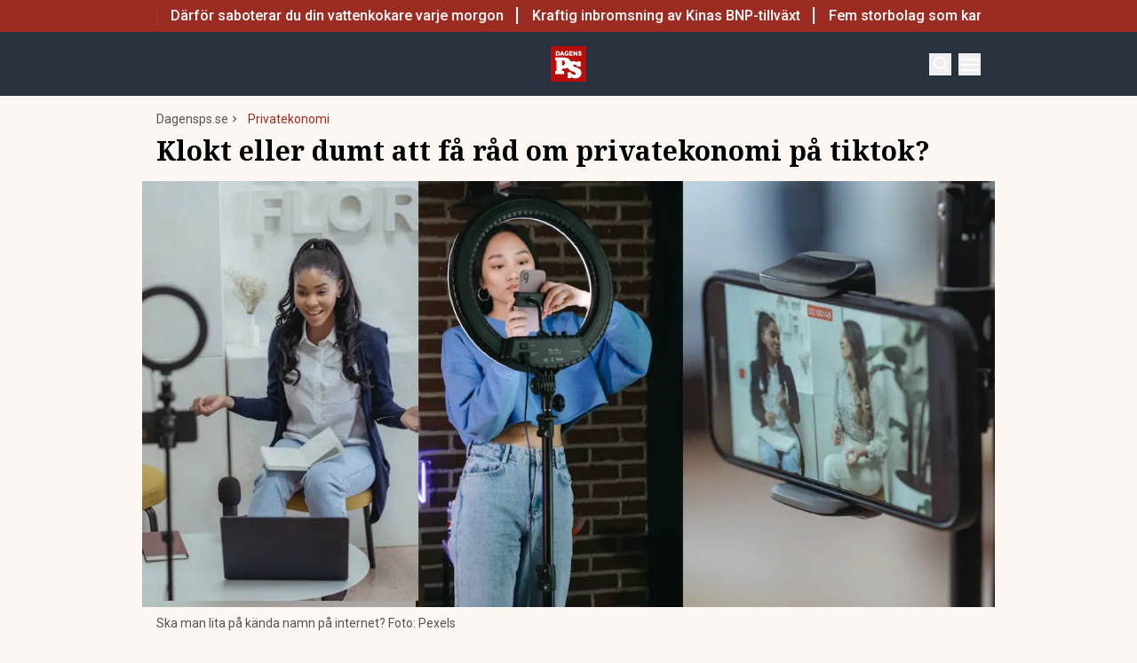

--- FILE ---
content_type: text/html; charset=utf-8
request_url: https://www.dagensps.se/privatekonomi/klokt-eller-dumt-att-fa-rad-om-privatekonomi-pa-tiktok/
body_size: 51302
content:
<!DOCTYPE html><html lang="sv-SE"><head><meta charSet="utf-8"/><meta name="viewport" content="width=device-width, initial-scale=1.0"/><link rel="apple-touch-icon" sizes="180x180" href="/favicons/apple-touch-icon.png"/><link rel="icon" type="image/png" sizes="32x32" href="/favicons/favicon-32x32.png"/><link rel="icon" type="image/png" sizes="16x16" href="/favicons/favicon-16x16.png"/><link rel="manifest" href="/manifest.json"/><link rel="mask-icon" href="/favicons/safari-pinned-tab.svg" color="#b80f0a"/><meta name="msapplication-TileColor" content="#b80f0a"/><meta name="theme-color" content="#b80f0a"/><link href="https://www.googletagmanager.com/gtag/js?id=G-TTXEPVRLPV" rel="preload" as="script"/><link rel="dns-prefetch" href="https://www.googletagmanager.com"/><link rel="dns-prefetch" href="https://lwadm.com"/><style type="text/css">.fresnel-container{margin:0;padding:0;}
@media not all and (min-width:640px) and (max-width:767.98px){.fresnel-at-sm{display:none!important;}}
@media not all and (min-width:768px) and (max-width:1023.98px){.fresnel-at-md{display:none!important;}}
@media not all and (min-width:1024px) and (max-width:1359.98px){.fresnel-at-lg{display:none!important;}}
@media not all and (min-width:1360px) and (max-width:1535.98px){.fresnel-at-xl{display:none!important;}}
@media not all and (min-width:1536px){.fresnel-at-xl2{display:none!important;}}
@media not all and (max-width:767.98px){.fresnel-lessThan-md{display:none!important;}}
@media not all and (max-width:1023.98px){.fresnel-lessThan-lg{display:none!important;}}
@media not all and (max-width:1359.98px){.fresnel-lessThan-xl{display:none!important;}}
@media not all and (max-width:1535.98px){.fresnel-lessThan-xl2{display:none!important;}}
@media not all and (min-width:768px){.fresnel-greaterThan-sm{display:none!important;}}
@media not all and (min-width:1024px){.fresnel-greaterThan-md{display:none!important;}}
@media not all and (min-width:1360px){.fresnel-greaterThan-lg{display:none!important;}}
@media not all and (min-width:1536px){.fresnel-greaterThan-xl{display:none!important;}}
@media not all and (min-width:640px){.fresnel-greaterThanOrEqual-sm{display:none!important;}}
@media not all and (min-width:768px){.fresnel-greaterThanOrEqual-md{display:none!important;}}
@media not all and (min-width:1024px){.fresnel-greaterThanOrEqual-lg{display:none!important;}}
@media not all and (min-width:1360px){.fresnel-greaterThanOrEqual-xl{display:none!important;}}
@media not all and (min-width:1536px){.fresnel-greaterThanOrEqual-xl2{display:none!important;}}
@media not all and (min-width:640px) and (max-width:767.98px){.fresnel-between-sm-md{display:none!important;}}
@media not all and (min-width:640px) and (max-width:1023.98px){.fresnel-between-sm-lg{display:none!important;}}
@media not all and (min-width:640px) and (max-width:1359.98px){.fresnel-between-sm-xl{display:none!important;}}
@media not all and (min-width:640px) and (max-width:1535.98px){.fresnel-between-sm-xl2{display:none!important;}}
@media not all and (min-width:768px) and (max-width:1023.98px){.fresnel-between-md-lg{display:none!important;}}
@media not all and (min-width:768px) and (max-width:1359.98px){.fresnel-between-md-xl{display:none!important;}}
@media not all and (min-width:768px) and (max-width:1535.98px){.fresnel-between-md-xl2{display:none!important;}}
@media not all and (min-width:1024px) and (max-width:1359.98px){.fresnel-between-lg-xl{display:none!important;}}
@media not all and (min-width:1024px) and (max-width:1535.98px){.fresnel-between-lg-xl2{display:none!important;}}
@media not all and (min-width:1360px) and (max-width:1535.98px){.fresnel-between-xl-xl2{display:none!important;}}</style><title>Klokt eller dumt att få råd om privatekonomi på tiktok? - Dagens PS</title><meta name="description" content="Vi står mitt i den första ekonomiska krisen för en generation som vuxit upp med tiktok och influencers – och det finns fallgropar."/><meta name="robots" content="index, follow, max-snippet:-1, max-image-preview:large, max-video-preview:-1"/><link rel="canonical" href="https://www.dagensps.se/privatekonomi/klokt-eller-dumt-att-fa-rad-om-privatekonomi-pa-tiktok/"/><meta property="og:locale" content="sv_SE"/><meta property="og:type" content="article"/><meta property="og:title" content="Klokt eller dumt att få råd om privatekonomi på tiktok?"/><meta property="og:description" content="Vi står mitt i den första ekonomiska krisen för en generation som vuxit upp med tiktok och influencers. Så vart vänder de sig för att få sina råd, vad är"/><meta property="og:url" content="https://www.dagensps.se/privatekonomi/klokt-eller-dumt-att-fa-rad-om-privatekonomi-pa-tiktok/"/><meta property="og:site_name" content="Dagens PS"/><meta property="article:publisher" content="https://www.facebook.com/Dagensps"/><meta property="article:published_time" content="2023-09-18T09:04:08+00:00"/><meta property="article:modified_time" content="2023-09-18T09:07:49+00:00"/><meta property="og:image" content="https://www.dagensps.se/_next/image/?url=https%3A%2F%2Fdagensps.fra1.cdn.digitaloceanspaces.com%2Fuploads%2F2023%2F09%2FFinfluencers.jpg&amp;w=1200&amp;q=75"/><meta property="og:image:width" content="1200"/><meta property="og:image:height" content="600"/><meta property="og:image:type" content="image/jpeg"/><meta name="author" content="Bilbo Göransson"/><meta name="twitter:card" content="summary_large_image"/><meta name="twitter:creator" content="@Dagens__PS"/><meta name="twitter:site" content="@Dagens__PS"/><meta name="twitter:label1" content="Written by"/><meta name="twitter:data1" content="Bilbo Göransson"/><meta name="twitter:label2" content="Est. reading time"/><meta name="twitter:data2" content="3 minutes"/><script type="application/ld+json" class="yoast-schema-graph">{"@context":"https://schema.org","@graph":[{"@type":"NewsArticle","@id":"https://www.dagensps.se/privatekonomi/klokt-eller-dumt-att-fa-rad-om-privatekonomi-pa-tiktok/#article","isPartOf":{"@id":"https://www.dagensps.se/privatekonomi/klokt-eller-dumt-att-fa-rad-om-privatekonomi-pa-tiktok/"},"author":{"name":"Bilbo Göransson","@id":"https://www.dagensps.se/#/schema/person/5716316bd92e8ef1ca5d7a4b33eb3ccd"},"headline":"Klokt eller dumt att få råd om privatekonomi på tiktok?","datePublished":"2023-09-18T09:04:08+00:00","dateModified":"2023-09-18T09:07:49+00:00","mainEntityOfPage":{"@id":"https://www.dagensps.se/privatekonomi/klokt-eller-dumt-att-fa-rad-om-privatekonomi-pa-tiktok/"},"wordCount":611,"publisher":{"@id":"https://www.dagensps.se/#organization"},"image":{"@id":"https://www.dagensps.se/privatekonomi/klokt-eller-dumt-att-fa-rad-om-privatekonomi-pa-tiktok/#primaryimage"},"thumbnailUrl":"https://dagensps.fra1.cdn.digitaloceanspaces.com/uploads/2023/09/Finfluencers.jpg","keywords":["Privatekonomi","Sociala medier","Sparande"],"articleSection":["Privatekonomi","Spara"],"inLanguage":"sv-SE","copyrightYear":"2023","copyrightHolder":{"@id":"https://www.dagensps.se/#organization"}},{"@type":"WebPage","@id":"https://www.dagensps.se/privatekonomi/klokt-eller-dumt-att-fa-rad-om-privatekonomi-pa-tiktok/","url":"https://www.dagensps.se/privatekonomi/klokt-eller-dumt-att-fa-rad-om-privatekonomi-pa-tiktok/","name":"Klokt eller dumt att få råd om privatekonomi på tiktok? - Dagens PS","isPartOf":{"@id":"https://www.dagensps.se/#website"},"primaryImageOfPage":{"@id":"https://www.dagensps.se/privatekonomi/klokt-eller-dumt-att-fa-rad-om-privatekonomi-pa-tiktok/#primaryimage"},"image":{"@id":"https://www.dagensps.se/privatekonomi/klokt-eller-dumt-att-fa-rad-om-privatekonomi-pa-tiktok/#primaryimage"},"thumbnailUrl":"https://dagensps.fra1.cdn.digitaloceanspaces.com/uploads/2023/09/Finfluencers.jpg","datePublished":"2023-09-18T09:04:08+00:00","dateModified":"2023-09-18T09:07:49+00:00","description":"Vi står mitt i den första ekonomiska krisen för en generation som vuxit upp med tiktok och influencers – och det finns fallgropar.","breadcrumb":{"@id":"https://www.dagensps.se/privatekonomi/klokt-eller-dumt-att-fa-rad-om-privatekonomi-pa-tiktok/#breadcrumb"},"inLanguage":"sv-SE","potentialAction":[{"@type":"ReadAction","target":["https://www.dagensps.se/privatekonomi/klokt-eller-dumt-att-fa-rad-om-privatekonomi-pa-tiktok/"]}]},{"@type":"ImageObject","inLanguage":"sv-SE","@id":"https://www.dagensps.se/privatekonomi/klokt-eller-dumt-att-fa-rad-om-privatekonomi-pa-tiktok/#primaryimage","url":"https://dagensps.fra1.cdn.digitaloceanspaces.com/uploads/2023/09/Finfluencers.jpg","contentUrl":"https://dagensps.fra1.cdn.digitaloceanspaces.com/uploads/2023/09/Finfluencers.jpg","width":1200,"height":600,"caption":"Ska man lita på kända namn på internet? Foto: Pexels"},{"@type":"BreadcrumbList","@id":"https://www.dagensps.se/privatekonomi/klokt-eller-dumt-att-fa-rad-om-privatekonomi-pa-tiktok/#breadcrumb","itemListElement":[{"@type":"ListItem","position":1,"name":"Hem","item":"https://www.dagensps.se/"},{"@type":"ListItem","position":2,"name":"Klokt eller dumt att få råd om privatekonomi på tiktok?"}]},{"@type":"WebSite","@id":"https://www.dagensps.se/#website","url":"https://www.dagensps.se/","name":"Dagens PS","description":"Nyheter om ekonomi och börs – utan kostnad","publisher":{"@id":"https://www.dagensps.se/#organization"},"alternateName":"PS","potentialAction":[{"@type":"SearchAction","target":{"@type":"EntryPoint","urlTemplate":"https://www.dagensps.se/?s={search_term_string}"},"query-input":{"@type":"PropertyValueSpecification","valueRequired":true,"valueName":"search_term_string"}}],"inLanguage":"sv-SE"},{"@type":"Organization","@id":"https://www.dagensps.se/#organization","name":"Dagens PS","alternateName":"PS","url":"https://www.dagensps.se/","logo":{"@type":"ImageObject","inLanguage":"sv-SE","@id":"https://www.dagensps.se/#/schema/logo/image/","url":"https://dagensps.fra1.cdn.digitaloceanspaces.com/uploads/2022/12/cropped-Senaste-nyheter-1.png","contentUrl":"https://dagensps.fra1.cdn.digitaloceanspaces.com/uploads/2022/12/cropped-Senaste-nyheter-1.png","width":500,"height":500,"caption":"Dagens PS"},"image":{"@id":"https://www.dagensps.se/#/schema/logo/image/"},"sameAs":["https://www.facebook.com/Dagensps","https://x.com/Dagens__PS","https://www.linkedin.com/company/dagensps/"]},{"@type":"Person","@id":"https://www.dagensps.se/#/schema/person/5716316bd92e8ef1ca5d7a4b33eb3ccd","name":"Bilbo Göransson","image":{"@type":"ImageObject","inLanguage":"sv-SE","@id":"https://www.dagensps.se/#/schema/person/image/","url":"https://dagensps.fra1.cdn.digitaloceanspaces.com/uploads/2023/03/Bilbo2-1-884x1024.jpeg","contentUrl":"https://dagensps.fra1.cdn.digitaloceanspaces.com/uploads/2023/03/Bilbo2-1-884x1024.jpeg","caption":"Bilbo Göransson"},"description":"Reporter på Dagens PS med fokus på bland annat privatekonomi.","url":"https://www.dagensps.se/author/bilbogoransson/"}]}</script><meta name="next-head-count" content="39"/><link rel="preload" href="/_next/static/media/0f3a385557f1712f-s.p.woff2" as="font" type="font/woff2" crossorigin="anonymous" data-next-font="size-adjust"/><link rel="preload" href="/_next/static/media/47cbc4e2adbc5db9-s.p.woff2" as="font" type="font/woff2" crossorigin="anonymous" data-next-font="size-adjust"/><link rel="preload" href="/_next/static/media/d88c3b2e8ac146cf-s.p.woff2" as="font" type="font/woff2" crossorigin="anonymous" data-next-font="size-adjust"/><link rel="preload" href="/_next/static/css/4c04ad2243aa05d5.css" as="style"/><link rel="stylesheet" href="/_next/static/css/4c04ad2243aa05d5.css" data-n-g=""/><noscript data-n-css=""></noscript><script defer="" nomodule="" src="/_next/static/chunks/polyfills-c67a75d1b6f99dc8.js"></script><script src="/_next/static/chunks/webpack-38cee4c0e358b1a3.js" defer="" data-cookieconsent="ignore"></script><script src="/_next/static/chunks/framework-2c79e2a64abdb08b.js" defer="" data-cookieconsent="ignore"></script><script src="/_next/static/chunks/main-566c31a6fbd8a888.js" defer="" data-cookieconsent="ignore"></script><script src="/_next/static/chunks/pages/_app-463d5055c791312f.js" defer="" data-cookieconsent="ignore"></script><script src="/_next/static/chunks/252f366e-cd75c61f544052ea.js" defer="" data-cookieconsent="ignore"></script><script src="/_next/static/chunks/1bfc9850-b12f6f90a8c4def8.js" defer="" data-cookieconsent="ignore"></script><script src="/_next/static/chunks/83-f9308ba11161678f.js" defer="" data-cookieconsent="ignore"></script><script src="/_next/static/chunks/691-0e7a198e490e76fa.js" defer="" data-cookieconsent="ignore"></script><script src="/_next/static/chunks/500-737d1b95a4f06793.js" defer="" data-cookieconsent="ignore"></script><script src="/_next/static/chunks/587-6f2b32a6434bb48f.js" defer="" data-cookieconsent="ignore"></script><script src="/_next/static/chunks/809-214da19232ccf86d.js" defer="" data-cookieconsent="ignore"></script><script src="/_next/static/chunks/813-24fb81bcd46f954f.js" defer="" data-cookieconsent="ignore"></script><script src="/_next/static/chunks/pages/%5B...params%5D-964d67fc6a90dd5e.js" defer="" data-cookieconsent="ignore"></script><script src="/_next/static/ssV0ySk4RenaMUp_PxeKz/_buildManifest.js" defer="" data-cookieconsent="ignore"></script><script src="/_next/static/ssV0ySk4RenaMUp_PxeKz/_ssgManifest.js" defer="" data-cookieconsent="ignore"></script><style id="__jsx-35853790">html{font-family:'__Roboto_3a16c0', '__Roboto_Fallback_3a16c0'}h1,h2,h3,h4,h5,h6{font-family:'__Noto_Serif_adaffd', '__Noto_Serif_Fallback_adaffd'}</style></head><body class="bg-[#fcf7f2] text-text-primary antialiased"><div id="__next"><noscript class="jsx-35853790"><iframe
                src="https://www.googletagmanager.com/ns.html?id=GTM-M5G7JN"
                height="0"
                width="0"
                style="display:none;visibility:hidden"
              ></iframe></noscript><div class="sticky top-0 z-50"><div class="bg-red"><div class="container px-4 h-[36px]"></div></div><header class="flex justify-between text-white bg-marine"><div class="container flex justify-between items-center p-4 "><div class="flex flex-col justify-center font-medium min-h-[52px] md:min-h-0 flex-[0_0_30%]"></div><div class="flex-[0_0_auto]"><a href="/"><img alt="Dagens PS" loading="lazy" width="40" height="40" decoding="async" data-nimg="1" style="color:transparent" src="/_next/static/media/logo.6e462546.svg"/></a></div><div class="flex justify-end items-center space-x-2 flex-[0_0_30%]"><div class="fresnel-container fresnel-greaterThanOrEqual-xl "><button class="bg-red rounded-full text-white block flex items-center justify-center font-medium text-sm px-4 py-1 h-[25px]">Prenumerera</button></div><button class="w-[25px] h-[25px] relative focus:outline-none" aria-label="Search"><svg xmlns="http://www.w3.org/2000/svg" fill="none" viewBox="0 0 24 24" stroke-width="2" stroke="currentColor" class="w-5 h-5 absolute transform transition duration-500 ease-in-out left-1/2 top-1/2 -translate-x-1/2 -translate-y-1/2 scale-1"><path stroke-linecap="round" stroke-linejoin="round" d="M21 21l-5.197-5.197m0 0A7.5 7.5 0 105.196 5.196a7.5 7.5 0 0010.607 10.607z"></path></svg><div class="block w-5 absolute left-1/2 top-1/2 transform  -translate-x-1/2 -translate-y-1/2"><span aria-hidden="true" class="block absolute h-0.5 w-5 bg-current transform transition duration-500 ease-in-out scale-0"></span><span aria-hidden="true" class="block absolute h-0.5 w-5 bg-current transform  transition duration-500 ease-in-out scale-0"></span></div></button><button class="w-[25px] h-[25px] relative focus:outline-none" aria-label="Menu"><div class="block w-5 absolute left-1/2 top-1/2 transform  -translate-x-1/2 -translate-y-1/2"><span aria-hidden="true" class="block absolute h-0.5 w-5 bg-current transform transition duration-500 ease-in-out -translate-y-1.5"></span><span aria-hidden="true" class="block absolute  h-0.5 w-5 bg-current   transform transition duration-500 ease-in-out"></span><span aria-hidden="true" class="block absolute  h-0.5 w-5 bg-current transform  transition duration-500 ease-in-out translate-y-1.5"></span></div></button></div></div></header><div class="fresnel-container fresnel-greaterThanOrEqual-xl "><nav class="bg-beige px-4 relative"><div class="container"><div class="flex justify-center"><div class="relative dropdown"><a class="flex items-center justify-between font-medium text-sm bg-beige p-4 transition-colors hover:bg-[#d2d1d0] h-[45px] text-[#0a0a0a]" href="https://www.dagensps.se/senaste-nytt/">Senaste nytt</a><div class="flex-col absolute w-[200px] dropdown-content top-[45px]"><a class="flex items-center justify-between font-medium text-sm bg-beige p-4 transition-colors hover:bg-[#d2d1d0] h-[45px] text-[#0a0a0a]" href="/debatt/">Debatt</a></div></div><div class="relative dropdown"><a class="flex items-center justify-between font-medium text-sm bg-beige p-4 transition-colors hover:bg-[#d2d1d0] h-[45px] text-[#0a0a0a]" href="/varlden/">Världen</a><div class="flex-col absolute w-[200px] dropdown-content top-[45px]"><a class="flex items-center justify-between font-medium text-sm bg-beige p-4 transition-colors hover:bg-[#d2d1d0] h-[45px] text-[#0a0a0a]" href="/varlden/konflikter/">Konflikter</a><a class="flex items-center justify-between font-medium text-sm bg-beige p-4 transition-colors hover:bg-[#d2d1d0] h-[45px] text-[#0a0a0a]" href="/varlden/handel/">Handel</a><a class="flex items-center justify-between font-medium text-sm bg-beige p-4 transition-colors hover:bg-[#d2d1d0] h-[45px] text-[#0a0a0a]" href="/varlden/politik/">Politik</a><a class="flex items-center justify-between font-medium text-sm bg-beige p-4 transition-colors hover:bg-[#d2d1d0] h-[45px] text-[#0a0a0a]" href="/varlden/klimat/">Klimat</a><a class="flex items-center justify-between font-medium text-sm bg-beige p-4 transition-colors hover:bg-[#d2d1d0] h-[45px] text-[#0a0a0a]" href="/varlden/historia/">Historia</a></div></div><div class="relative dropdown"><a class="flex items-center justify-between font-medium text-sm bg-beige p-4 transition-colors hover:bg-[#d2d1d0] h-[45px] text-[#0a0a0a]" href="/bors-finans/">Börs &amp; Finans</a><div class="flex-col absolute w-[200px] dropdown-content top-[45px]"><div class="relative dropdown"><a class="flex items-center justify-between font-medium text-sm bg-beige p-4 transition-colors hover:bg-[#d2d1d0] h-[45px] text-[#0a0a0a]" href="/index/omxspi/">Börskurser</a><div class="flex-col absolute w-[200px] dropdown-content top-0 left-[200px]"><a class="flex items-center justify-between font-medium text-sm bg-beige p-4 transition-colors hover:bg-[#d2d1d0] h-[45px] text-[#0a0a0a]" href="/index/omxspi/">OMXSPI</a><a class="flex items-center justify-between font-medium text-sm bg-beige p-4 transition-colors hover:bg-[#d2d1d0] h-[45px] text-[#0a0a0a]" href="/index/omxs30/">OMXS30</a><a class="flex items-center justify-between font-medium text-sm bg-beige p-4 transition-colors hover:bg-[#d2d1d0] h-[45px] text-[#0a0a0a]" href="/index/large-cap/">Large Cap</a><a class="flex items-center justify-between font-medium text-sm bg-beige p-4 transition-colors hover:bg-[#d2d1d0] h-[45px] text-[#0a0a0a]" href="/index/mid-cap/">Mid Cap</a><a class="flex items-center justify-between font-medium text-sm bg-beige p-4 transition-colors hover:bg-[#d2d1d0] h-[45px] text-[#0a0a0a]" href="/index/small-cap/">Small Cap</a></div></div><a class="flex items-center justify-between font-medium text-sm bg-beige p-4 transition-colors hover:bg-[#d2d1d0] h-[45px] text-[#0a0a0a]" href="/bors-finans/investeringsguide/">Investeringsguide</a><div class="relative dropdown"><a class="flex items-center justify-between font-medium text-sm bg-beige p-4 transition-colors hover:bg-[#d2d1d0] h-[45px] text-[#0a0a0a]" href="/bors-finans/aktier/">Aktier</a><div class="flex-col absolute w-[200px] dropdown-content top-0 left-[200px]"><a class="flex items-center justify-between font-medium text-sm bg-beige p-4 transition-colors hover:bg-[#d2d1d0] h-[45px] text-[#0a0a0a]" href="/bors-finans/industri/">Industri</a><a class="flex items-center justify-between font-medium text-sm bg-beige p-4 transition-colors hover:bg-[#d2d1d0] h-[45px] text-[#0a0a0a]" href="/bors-finans/fastigheter/">Fastigheter</a></div></div><a class="flex items-center justify-between font-medium text-sm bg-beige p-4 transition-colors hover:bg-[#d2d1d0] h-[45px] text-[#0a0a0a]" href="/bors-finans/fonder/">Fonder</a><a class="flex items-center justify-between font-medium text-sm bg-beige p-4 transition-colors hover:bg-[#d2d1d0] h-[45px] text-[#0a0a0a]" href="/bors-finans/borsnoteringar/">Börsnoteringar</a><a class="flex items-center justify-between font-medium text-sm bg-beige p-4 transition-colors hover:bg-[#d2d1d0] h-[45px] text-[#0a0a0a]" href="/bors-finans/emissioner/">Emissioner</a><a class="flex items-center justify-between font-medium text-sm bg-beige p-4 transition-colors hover:bg-[#d2d1d0] h-[45px] text-[#0a0a0a]" href="/bors-finans/makro/">Makro</a><a class="flex items-center justify-between font-medium text-sm bg-beige p-4 transition-colors hover:bg-[#d2d1d0] h-[45px] text-[#0a0a0a]" href="/bors-finans/ravaror/">Råvaror</a><a class="flex items-center justify-between font-medium text-sm bg-beige p-4 transition-colors hover:bg-[#d2d1d0] h-[45px] text-[#0a0a0a]" href="/bors-finans/valuta/">Valuta</a><a class="flex items-center justify-between font-medium text-sm bg-beige p-4 transition-colors hover:bg-[#d2d1d0] h-[45px] text-[#0a0a0a]" href="/bors-finans/fastigheter/">Fastigheter</a><a class="flex items-center justify-between font-medium text-sm bg-beige p-4 transition-colors hover:bg-[#d2d1d0] h-[45px] text-[#0a0a0a]" href="/bors-finans/industri/">Industri</a><a class="flex items-center justify-between font-medium text-sm bg-beige p-4 transition-colors hover:bg-[#d2d1d0] h-[45px] text-[#0a0a0a]" href="/life-science/">Life Science</a><div class="relative dropdown"><a class="flex items-center justify-between font-medium text-sm bg-beige p-4 transition-colors hover:bg-[#d2d1d0] h-[45px] text-[#0a0a0a]" href="/bors-finans/fintech/">Fintech</a><div class="flex-col absolute w-[200px] dropdown-content top-0 left-[200px]"><a class="flex items-center justify-between font-medium text-sm bg-beige p-4 transition-colors hover:bg-[#d2d1d0] h-[45px] text-[#0a0a0a]" href="/bors-finans/fintech/kryptovalutor/">Kryptovalutor</a></div></div></div></div><div class="relative dropdown"><a class="flex items-center justify-between font-medium text-sm bg-beige p-4 transition-colors hover:bg-[#d2d1d0] h-[45px] text-[#0a0a0a]" href="/privatekonomi/">Privatekonomi</a><div class="flex-col absolute w-[200px] dropdown-content top-[45px]"><a class="flex items-center justify-between font-medium text-sm bg-beige p-4 transition-colors hover:bg-[#d2d1d0] h-[45px] text-[#0a0a0a]" href="/privatekonomi/bostad/">Bostad</a><a class="flex items-center justify-between font-medium text-sm bg-beige p-4 transition-colors hover:bg-[#d2d1d0] h-[45px] text-[#0a0a0a]" href="/privatekonomi/dromboende/">Drömboende</a><a class="flex items-center justify-between font-medium text-sm bg-beige p-4 transition-colors hover:bg-[#d2d1d0] h-[45px] text-[#0a0a0a]" href="/privatekonomi/spara/">Spara</a><a class="flex items-center justify-between font-medium text-sm bg-beige p-4 transition-colors hover:bg-[#d2d1d0] h-[45px] text-[#0a0a0a]" href="/privatekonomi/deklaration-skatter/">Deklaration &amp; skatter</a><a class="flex items-center justify-between font-medium text-sm bg-beige p-4 transition-colors hover:bg-[#d2d1d0] h-[45px] text-[#0a0a0a]" href="/privatekonomi/sakerhet/">Säkerhet</a><a class="flex items-center justify-between font-medium text-sm bg-beige p-4 transition-colors hover:bg-[#d2d1d0] h-[45px] text-[#0a0a0a]" href="/privatekonomi/pension/">Pension</a><a class="flex items-center justify-between font-medium text-sm bg-beige p-4 transition-colors hover:bg-[#d2d1d0] h-[45px] text-[#0a0a0a]" href="/privatekonomi/jobb-karriar/">Jobb</a><div class="relative dropdown"><a class="flex items-center justify-between font-medium text-sm bg-beige p-4 transition-colors hover:bg-[#d2d1d0] h-[45px] text-[#0a0a0a]" href="/privatekonomi/ekonomiguider/">Ekonomiguider</a><div class="flex-col absolute w-[200px] dropdown-content top-0 left-[200px]"><a class="flex items-center justify-between font-medium text-sm bg-beige p-4 transition-colors hover:bg-[#d2d1d0] h-[45px] text-[#0a0a0a]" href="/privatekonomi/ekonomiguider/sparkonto/">Sparkonto</a><a class="flex items-center justify-between font-medium text-sm bg-beige p-4 transition-colors hover:bg-[#d2d1d0] h-[45px] text-[#0a0a0a]" href="/privatekonomi/ekonomiguider/bolan/">Bolån</a><a class="flex items-center justify-between font-medium text-sm bg-beige p-4 transition-colors hover:bg-[#d2d1d0] h-[45px] text-[#0a0a0a]" href="/privatekonomi/ekonomiguider/forsakringar/">Försäkringar</a><a class="flex items-center justify-between font-medium text-sm bg-beige p-4 transition-colors hover:bg-[#d2d1d0] h-[45px] text-[#0a0a0a]" href="/privatekonomi/ekonomiguider/elavtal/">Elavtal</a><a class="flex items-center justify-between font-medium text-sm bg-beige p-4 transition-colors hover:bg-[#d2d1d0] h-[45px] text-[#0a0a0a]" href="/privatekonomi/ekonomiguider/lan/">Lån</a></div></div></div></div><div class="relative dropdown"><a class="flex items-center justify-between font-medium text-sm bg-beige p-4 transition-colors hover:bg-[#d2d1d0] h-[45px] text-[#0a0a0a]" href="/teknik/">Teknik</a><div class="flex-col absolute w-[200px] dropdown-content top-[45px]"><a class="flex items-center justify-between font-medium text-sm bg-beige p-4 transition-colors hover:bg-[#d2d1d0] h-[45px] text-[#0a0a0a]" href="/teknik/hallbarhet/">Hållbarhet</a><a class="flex items-center justify-between font-medium text-sm bg-beige p-4 transition-colors hover:bg-[#d2d1d0] h-[45px] text-[#0a0a0a]" href="/teknik/prylar/">Prylar</a><a class="flex items-center justify-between font-medium text-sm bg-beige p-4 transition-colors hover:bg-[#d2d1d0] h-[45px] text-[#0a0a0a]" href="/teknik/innovationer/">Innovationer</a><a class="flex items-center justify-between font-medium text-sm bg-beige p-4 transition-colors hover:bg-[#d2d1d0] h-[45px] text-[#0a0a0a]" href="/teknik/energi/">Energi</a><a class="flex items-center justify-between font-medium text-sm bg-beige p-4 transition-colors hover:bg-[#d2d1d0] h-[45px] text-[#0a0a0a]" href="/teknik/mobil/">Mobil</a></div></div><div class="relative dropdown"><a class="flex items-center justify-between font-medium text-sm bg-beige p-4 transition-colors hover:bg-[#d2d1d0] h-[45px] text-[#0a0a0a]" href="/foretag/">Företag</a><div class="flex-col absolute w-[200px] dropdown-content top-[45px]"><div class="relative dropdown"><a class="flex items-center justify-between font-medium text-sm bg-beige p-4 transition-colors hover:bg-[#d2d1d0] h-[45px] text-[#0a0a0a]" href="/karriar/">Karriär</a><div class="flex-col absolute w-[200px] dropdown-content top-0 left-[200px]"><a class="flex items-center justify-between font-medium text-sm bg-beige p-4 transition-colors hover:bg-[#d2d1d0] h-[45px] text-[#0a0a0a]" href="/karriar/personlig-utveckling/">Personlig utveckling</a><a class="flex items-center justify-between font-medium text-sm bg-beige p-4 transition-colors hover:bg-[#d2d1d0] h-[45px] text-[#0a0a0a]" href="/karriar/ledarskap/">Ledarskap</a><a class="flex items-center justify-between font-medium text-sm bg-beige p-4 transition-colors hover:bg-[#d2d1d0] h-[45px] text-[#0a0a0a]" href="https://www.realtid.se/platsannonser/">Platsannonser</a></div></div><a class="flex items-center justify-between font-medium text-sm bg-beige p-4 transition-colors hover:bg-[#d2d1d0] h-[45px] text-[#0a0a0a]" href="/foretag/foretagsekonomi/">Företagsekonomi</a><a class="flex items-center justify-between font-medium text-sm bg-beige p-4 transition-colors hover:bg-[#d2d1d0] h-[45px] text-[#0a0a0a]" href="/foretag/foretagsforsakringar/">Företagsförsäkringar</a><a class="flex items-center justify-between font-medium text-sm bg-beige p-4 transition-colors hover:bg-[#d2d1d0] h-[45px] text-[#0a0a0a]" href="/foretag/tjanstebil/">Tjänstebil</a><a class="flex items-center justify-between font-medium text-sm bg-beige p-4 transition-colors hover:bg-[#d2d1d0] h-[45px] text-[#0a0a0a]" href="/foretag/tjanstepension/">Tjänstepension</a><a class="flex items-center justify-between font-medium text-sm bg-beige p-4 transition-colors hover:bg-[#d2d1d0] h-[45px] text-[#0a0a0a]" href="/foretag/startup/">Startup</a><a class="flex items-center justify-between font-medium text-sm bg-beige p-4 transition-colors hover:bg-[#d2d1d0] h-[45px] text-[#0a0a0a]" href="/foretag/ehandel/">E-handel</a><a class="flex items-center justify-between font-medium text-sm bg-beige p-4 transition-colors hover:bg-[#d2d1d0] h-[45px] text-[#0a0a0a]" href="/foretag/digitalisering-ai/">Digitalisering &amp; AI</a><a class="flex items-center justify-between font-medium text-sm bg-beige p-4 transition-colors hover:bg-[#d2d1d0] h-[45px] text-[#0a0a0a]" href="/foretag/profiler/">Profiler</a><a class="flex items-center justify-between font-medium text-sm bg-beige p-4 transition-colors hover:bg-[#d2d1d0] h-[45px] text-[#0a0a0a]" href="/foretag/foretagsnyheter/">Företagsnyheter</a></div></div><div class="relative dropdown"><a class="flex items-center justify-between font-medium text-sm bg-beige p-4 transition-colors hover:bg-[#d2d1d0] h-[45px] text-[#0a0a0a]" href="/motor/">Motor</a><div class="flex-col absolute w-[200px] dropdown-content top-[45px]"><a class="flex items-center justify-between font-medium text-sm bg-beige p-4 transition-colors hover:bg-[#d2d1d0] h-[45px] text-[#0a0a0a]" href="/motor/kopa-bil/">Köpa bil</a><a class="flex items-center justify-between font-medium text-sm bg-beige p-4 transition-colors hover:bg-[#d2d1d0] h-[45px] text-[#0a0a0a]" href="/motor/biltester/">Biltester</a><a class="flex items-center justify-between font-medium text-sm bg-beige p-4 transition-colors hover:bg-[#d2d1d0] h-[45px] text-[#0a0a0a]" href="/motor/elbil/">Elbil</a><a class="flex items-center justify-between font-medium text-sm bg-beige p-4 transition-colors hover:bg-[#d2d1d0] h-[45px] text-[#0a0a0a]" href="/motor/klassiska-bilar/">Klassiska bilar</a><a class="flex items-center justify-between font-medium text-sm bg-beige p-4 transition-colors hover:bg-[#d2d1d0] h-[45px] text-[#0a0a0a]" href="/motor/bast-i-alla-tester/">Bäst i alla tester</a><a class="flex items-center justify-between font-medium text-sm bg-beige p-4 transition-colors hover:bg-[#d2d1d0] h-[45px] text-[#0a0a0a]" href="/motor/bat/">Båt</a></div></div><a class="flex items-center justify-between font-medium text-sm bg-beige p-4 transition-colors hover:bg-[#d2d1d0] h-[45px] text-[#0a0a0a]" href="/halsa/">Hälsa</a><div class="relative dropdown"><a class="flex items-center justify-between font-medium text-sm bg-beige p-4 transition-colors hover:bg-[#d2d1d0] h-[45px] text-[#0a0a0a]" href="/perfect-weekend/">Perfect Weekend</a><div class="flex-col absolute w-[200px] dropdown-content top-[45px]"><a class="flex items-center justify-between font-medium text-sm bg-beige p-4 transition-colors hover:bg-[#d2d1d0] h-[45px] text-[#0a0a0a]" href="/weekend/mat-vin/">Mat &amp; Vin</a><a class="flex items-center justify-between font-medium text-sm bg-beige p-4 transition-colors hover:bg-[#d2d1d0] h-[45px] text-[#0a0a0a]" href="/weekend/resor/">Resor</a><a class="flex items-center justify-between font-medium text-sm bg-beige p-4 transition-colors hover:bg-[#d2d1d0] h-[45px] text-[#0a0a0a]" href="/weekend/noje-underhallning/">Nöje &amp; Underhållning</a><a class="flex items-center justify-between font-medium text-sm bg-beige p-4 transition-colors hover:bg-[#d2d1d0] h-[45px] text-[#0a0a0a]" href="/weekend/klockor/">Klockor</a><a class="flex items-center justify-between font-medium text-sm bg-beige p-4 transition-colors hover:bg-[#d2d1d0] h-[45px] text-[#0a0a0a]" href="/weekend/trend/">Trend</a><a class="flex items-center justify-between font-medium text-sm bg-beige p-4 transition-colors hover:bg-[#d2d1d0] h-[45px] text-[#0a0a0a]" href="/weekend/restaurang/">Restaurang</a></div></div><div class="relative dropdown"><a class="flex items-center justify-between font-medium text-sm bg-beige p-4 transition-colors hover:bg-[#d2d1d0] h-[45px] text-[#0a0a0a]" href="/ps-studio/">PS Studio</a><div class="flex-col absolute w-[200px] dropdown-content top-[45px]"><a class="flex items-center justify-between font-medium text-sm bg-beige p-4 transition-colors hover:bg-[#d2d1d0] h-[45px] text-[#0a0a0a]" href="/ps-studio/podcast/">Podcast</a></div></div></div></div></nav></div></div><main class="pb-14"><div class="infinite-scroll-component__outerdiv"><div class="infinite-scroll-component " style="height:auto;overflow:inherit;-webkit-overflow-scrolling:touch"><div class=""><div class="container grid grid-cols-1 xl:grid-cols-[980px_auto] gap-8 xl:px-4 xl:py-12"><div><div><div class="container p-4 pb-2 xl:p-0"><div class="flex items-center gap-2 text-text-secondary text-sm flex-wrap mb-2"><a class="" href="/">Dagensps.se</a><div class="flex items-center space-x-2"><svg stroke="currentColor" fill="currentColor" stroke-width="0" viewBox="0 0 24 24" height="1em" width="1em" xmlns="http://www.w3.org/2000/svg"><path fill="none" d="M0 0h24v24H0z"></path><path d="M10 6L8.59 7.41 13.17 12l-4.58 4.59L10 18l6-6z"></path></svg><a class="text-red" href="/privatekonomi/">Privatekonomi</a></div></div><h1 class="text-2xl md:text-3xl xl:text-5xl mb-2 xl:mb-4 xl:leading-tight">Klokt eller dumt att få råd om privatekonomi på tiktok?</h1></div><div class="relative xl:mb-2 aspect-w-2 aspect-h-1"><img alt="Finfluencers" loading="eager" decoding="async" data-nimg="fill" class="object-cover object-top" style="position:absolute;height:100%;width:100%;left:0;top:0;right:0;bottom:0;color:transparent" sizes="(max-width: 640px) 100vw, (max-width: 1360px) 100vw, 75vw" srcSet="/_next/image/?url=https%3A%2F%2Fdagensps.fra1.cdn.digitaloceanspaces.com%2Fuploads%2F2023%2F09%2FFinfluencers.jpg&amp;w=640&amp;q=75 640w, /_next/image/?url=https%3A%2F%2Fdagensps.fra1.cdn.digitaloceanspaces.com%2Fuploads%2F2023%2F09%2FFinfluencers.jpg&amp;w=750&amp;q=75 750w, /_next/image/?url=https%3A%2F%2Fdagensps.fra1.cdn.digitaloceanspaces.com%2Fuploads%2F2023%2F09%2FFinfluencers.jpg&amp;w=828&amp;q=75 828w, /_next/image/?url=https%3A%2F%2Fdagensps.fra1.cdn.digitaloceanspaces.com%2Fuploads%2F2023%2F09%2FFinfluencers.jpg&amp;w=1080&amp;q=75 1080w, /_next/image/?url=https%3A%2F%2Fdagensps.fra1.cdn.digitaloceanspaces.com%2Fuploads%2F2023%2F09%2FFinfluencers.jpg&amp;w=1200&amp;q=75 1200w" src="/_next/image/?url=https%3A%2F%2Fdagensps.fra1.cdn.digitaloceanspaces.com%2Fuploads%2F2023%2F09%2FFinfluencers.jpg&amp;w=1200&amp;q=75"/></div><div class="container p-4 pt-2 xl:p-0"><figcaption class="text-text-secondary text-sm mb-4">Ska man lita på kända namn på internet? Foto: Pexels</figcaption><div class="w-full border-b-2 pb-3 mb-4 mt-2 border-beige flex flex-row justify-between"><a class="flex items-center" href="/author/bilbogoransson/"><div class="flex space-x-4 w-full"><div class="relative flex-shrink-0" style="width:45px;height:45px"><img alt="Bilbo Göransson" loading="lazy" decoding="async" data-nimg="fill" class="rounded-full object-cover" style="position:absolute;height:100%;width:100%;left:0;top:0;right:0;bottom:0;color:transparent" sizes="100vw" srcSet="/_next/image/?url=https%3A%2F%2Fdagensps.fra1.cdn.digitaloceanspaces.com%2Fuploads%2F2023%2F03%2FBilbo2-1-259x300.jpeg&amp;w=640&amp;q=75 640w, /_next/image/?url=https%3A%2F%2Fdagensps.fra1.cdn.digitaloceanspaces.com%2Fuploads%2F2023%2F03%2FBilbo2-1-259x300.jpeg&amp;w=750&amp;q=75 750w, /_next/image/?url=https%3A%2F%2Fdagensps.fra1.cdn.digitaloceanspaces.com%2Fuploads%2F2023%2F03%2FBilbo2-1-259x300.jpeg&amp;w=828&amp;q=75 828w, /_next/image/?url=https%3A%2F%2Fdagensps.fra1.cdn.digitaloceanspaces.com%2Fuploads%2F2023%2F03%2FBilbo2-1-259x300.jpeg&amp;w=1080&amp;q=75 1080w, /_next/image/?url=https%3A%2F%2Fdagensps.fra1.cdn.digitaloceanspaces.com%2Fuploads%2F2023%2F03%2FBilbo2-1-259x300.jpeg&amp;w=1200&amp;q=75 1200w" src="/_next/image/?url=https%3A%2F%2Fdagensps.fra1.cdn.digitaloceanspaces.com%2Fuploads%2F2023%2F03%2FBilbo2-1-259x300.jpeg&amp;w=1200&amp;q=75"/></div><div><span class="font-bold table-caption leading-relaxed font-normal text-sm">Bilbo Göransson</span></div></div></a><div class="flex flex-col text-text-secondary text-sm items-end ml-2 leading-relaxed"><span>Uppdaterad: <!-- -->18 sep. 2023</span><span>Publicerad: <!-- -->18 sep. 2023</span></div></div><div class="article-content xl:prose-2xl max-w-none font-bold prose-p:leading-normal"><p><strong>Vi står mitt i den första ekonomiska krisen för en generation som vuxit upp med tiktok och influencers. Så vart vänder de sig för att få sina råd, vad är fördelarna och vad är farorna?</strong></p></div><div class="my-4"><div class="fresnel-container fresnel-greaterThanOrEqual-xl "><div class="flex justify-center"><div><div class="text-xs text-text-secondary">ANNONS</div><div class="flex justify-center" style="min-width:980px;min-height:250px"><div id="dagensps_pano1_:R9b2qf46:"></div></div></div></div></div></div><div class="grid grid-cols-1 xl:grid-cols-[300px_auto] gap-0 xl:gap-8"><div class="fresnel-container fresnel-greaterThanOrEqual-xl "><div class="flex space-x-4 font-bold text-xs justify-between mb-4"><a target="_blank" rel="noreferrer" class="flex space-x-2 items-center hover:underline" href="https://www.facebook.com/sharer/sharer.php?u=https%3A%2F%2Fwww.dagensps.se%2Fprivatekonomi%2Fklokt-eller-dumt-att-fa-rad-om-privatekonomi-pa-tiktok%2F"><span>Facebook</span><div class="bg-[#1f3d7c] text-white rounded-full w-[20px] h-[20px] flex items-center justify-center"><svg stroke="currentColor" fill="currentColor" stroke-width="0" viewBox="0 0 320 512" height="1em" width="1em" xmlns="http://www.w3.org/2000/svg"><path d="M279.14 288l14.22-92.66h-88.91v-60.13c0-25.35 12.42-50.06 52.24-50.06h40.42V6.26S260.43 0 225.36 0c-73.22 0-121.08 44.38-121.08 124.72v70.62H22.89V288h81.39v224h100.17V288z"></path></svg></div></a><a target="_blank" rel="noreferrer" class="flex space-x-2 items-center hover:underline" href="https://twitter.com/intent/tweet?text=https%3A%2F%2Fwww.dagensps.se%2Fprivatekonomi%2Fklokt-eller-dumt-att-fa-rad-om-privatekonomi-pa-tiktok%2F"><span>Twitter</span><div class="bg-[#008de4] text-white rounded-full w-[20px] h-[20px] flex items-center justify-center"><svg stroke="currentColor" fill="currentColor" stroke-width="0" viewBox="0 0 512 512" height="1em" width="1em" xmlns="http://www.w3.org/2000/svg"><path d="M459.37 151.716c.325 4.548.325 9.097.325 13.645 0 138.72-105.583 298.558-298.558 298.558-59.452 0-114.68-17.219-161.137-47.106 8.447.974 16.568 1.299 25.34 1.299 49.055 0 94.213-16.568 130.274-44.832-46.132-.975-84.792-31.188-98.112-72.772 6.498.974 12.995 1.624 19.818 1.624 9.421 0 18.843-1.3 27.614-3.573-48.081-9.747-84.143-51.98-84.143-102.985v-1.299c13.969 7.797 30.214 12.67 47.431 13.319-28.264-18.843-46.781-51.005-46.781-87.391 0-19.492 5.197-37.36 14.294-52.954 51.655 63.675 129.3 105.258 216.365 109.807-1.624-7.797-2.599-15.918-2.599-24.04 0-57.828 46.782-104.934 104.934-104.934 30.213 0 57.502 12.67 76.67 33.137 23.715-4.548 46.456-13.32 66.599-25.34-7.798 24.366-24.366 44.833-46.132 57.827 21.117-2.273 41.584-8.122 60.426-16.243-14.292 20.791-32.161 39.308-52.628 54.253z"></path></svg></div></a><a target="_blank" rel="noreferrer" class="flex space-x-2 items-center hover:underline" href="https://www.linkedin.com/sharing/share-offsite/?url=https%3A%2F%2Fwww.dagensps.se%2Fprivatekonomi%2Fklokt-eller-dumt-att-fa-rad-om-privatekonomi-pa-tiktok%2F"><span>LinkedIn</span><div class="bg-[#007bb9] text-white rounded-full w-[20px] h-[20px] flex items-center justify-center"><svg stroke="currentColor" fill="currentColor" stroke-width="0" viewBox="0 0 448 512" height="1em" width="1em" xmlns="http://www.w3.org/2000/svg"><path d="M100.28 448H7.4V148.9h92.88zM53.79 108.1C24.09 108.1 0 83.5 0 53.8a53.79 53.79 0 0 1 107.58 0c0 29.7-24.1 54.3-53.79 54.3zM447.9 448h-92.68V302.4c0-34.7-.7-79.2-48.29-79.2-48.29 0-55.69 37.7-55.69 76.7V448h-92.78V148.9h89.08v40.8h1.3c12.4-23.5 42.69-48.3 87.88-48.3 94 0 111.28 61.9 111.28 142.3V448z"></path></svg></div></a></div><div><h4 class="border-t-[3px] border-t-red py-4 text-xl">Mest läst i kategorin</h4><div class="flex flex-col space-y-4"><div><a class="flex space-x-2" href="/privatekonomi/har-ar-landerna-som-betalar-for-att-du-ska-flytta-dit/"><div class="relative"><img alt="Flytta till Toscana" loading="lazy" width="152" height="152" decoding="async" data-nimg="1" class="object-cover max-w-none w-[76px] h-[76px]" style="color:transparent" srcSet="/_next/image/?url=https%3A%2F%2Fdagensps.fra1.cdn.digitaloceanspaces.com%2Fuploads%2F2026%2F01%2Fmoira-nazzari-lbZG3-qm2ac-unsplash.jpg&amp;w=256&amp;q=75 1x, /_next/image/?url=https%3A%2F%2Fdagensps.fra1.cdn.digitaloceanspaces.com%2Fuploads%2F2026%2F01%2Fmoira-nazzari-lbZG3-qm2ac-unsplash.jpg&amp;w=384&amp;q=75 2x" src="/_next/image/?url=https%3A%2F%2Fdagensps.fra1.cdn.digitaloceanspaces.com%2Fuploads%2F2026%2F01%2Fmoira-nazzari-lbZG3-qm2ac-unsplash.jpg&amp;w=384&amp;q=75"/></div><div class="flex flex-col justify-center"><span class="text-red text-xs uppercase"></span><h2 class="line-clamp-1">Här är länderna som betalar för att du ska flytta dit </h2><p class="hidden">Att flytta utomlands är sällan billigt. Nu lockar dock allt fler länder och regioner med kontantbidrag, bostadsstöd och ekonomiska incitament för att få nya invånare.&amp;nbsp; Småstäder och landsbygdsområden tappar invånare, skolor hotas av nedläggning och arbetskraften blir allt äldre.&amp;nbsp; I stället för att se sina samhällen långsamt monteras ned väljer vissa regeringar och kommuner att …</p><div class="flex text-text-secondary text-sm space-x-1 items-center"><svg stroke="currentColor" fill="currentColor" stroke-width="0" viewBox="0 0 24 24" height="1em" width="1em" xmlns="http://www.w3.org/2000/svg"><path fill="none" d="M0 0h24v24H0z"></path><path d="M19 4h-1V2h-2v2H8V2H6v2H5c-1.11 0-1.99.9-1.99 2L3 20a2 2 0 002 2h14c1.1 0 2-.9 2-2V6c0-1.1-.9-2-2-2zm0 16H5V10h14v10zM9 14H7v-2h2v2zm4 0h-2v-2h2v2zm4 0h-2v-2h2v2zm-8 4H7v-2h2v2zm4 0h-2v-2h2v2zm4 0h-2v-2h2v2z"></path></svg><span>15 jan. 2026</span></div></div></a></div><div><a class="flex space-x-2" href="/privatekonomi/listan-har-kan-du-kopa-hus-for-11-kronor-2026/"><div class="relative"><img alt="Triora och Casoli – två byar som säljer hus för drygt 11 kronor styck" loading="lazy" width="152" height="152" decoding="async" data-nimg="1" class="object-cover max-w-none w-[76px] h-[76px]" style="color:transparent" srcSet="/_next/image/?url=https%3A%2F%2Fdagensps.fra1.cdn.digitaloceanspaces.com%2Fuploads%2F2026%2F01%2FKopia-av-tader-72.png&amp;w=256&amp;q=75 1x, /_next/image/?url=https%3A%2F%2Fdagensps.fra1.cdn.digitaloceanspaces.com%2Fuploads%2F2026%2F01%2FKopia-av-tader-72.png&amp;w=384&amp;q=75 2x" src="/_next/image/?url=https%3A%2F%2Fdagensps.fra1.cdn.digitaloceanspaces.com%2Fuploads%2F2026%2F01%2FKopia-av-tader-72.png&amp;w=384&amp;q=75"/></div><div class="flex flex-col justify-center"><span class="text-red text-xs uppercase"></span><h2 class="line-clamp-1">Listan: Här kan du köpa hus för 11 kronor 2026</h2><p class="hidden">Drömmen om ett eget hus i Italien för priset av en piggelin lever vidare. Under 2026 fortsätter flera italienska kommuner att erbjuda bostäder för det symboliska priset av en euro. Landsbygden i Italien avfolkas snabbt. Befolkningen åldras och unga söker sig ofta bort i jakt på arbete.&amp;nbsp; För att rädda övergivna hus och väcka nytt …</p><div class="flex text-text-secondary text-sm space-x-1 items-center"><svg stroke="currentColor" fill="currentColor" stroke-width="0" viewBox="0 0 24 24" height="1em" width="1em" xmlns="http://www.w3.org/2000/svg"><path fill="none" d="M0 0h24v24H0z"></path><path d="M19 4h-1V2h-2v2H8V2H6v2H5c-1.11 0-1.99.9-1.99 2L3 20a2 2 0 002 2h14c1.1 0 2-.9 2-2V6c0-1.1-.9-2-2-2zm0 16H5V10h14v10zM9 14H7v-2h2v2zm4 0h-2v-2h2v2zm4 0h-2v-2h2v2zm-8 4H7v-2h2v2zm4 0h-2v-2h2v2zm4 0h-2v-2h2v2z"></path></svg><span>15 jan. 2026</span></div></div></a></div><div><a class="flex space-x-2" href="/privatekonomi/pensionssparandet-dodforklaras-och-pensionen-blev-battre-an-vantat/"><div class="relative"><img alt="Pensionen" loading="lazy" width="152" height="152" decoding="async" data-nimg="1" class="object-cover max-w-none w-[76px] h-[76px]" style="color:transparent" srcSet="/_next/image/?url=https%3A%2F%2Fdagensps.fra1.cdn.digitaloceanspaces.com%2Fuploads%2F2026%2F01%2F2cwuvySK-Kopia-av-tader-73.png&amp;w=256&amp;q=75 1x, /_next/image/?url=https%3A%2F%2Fdagensps.fra1.cdn.digitaloceanspaces.com%2Fuploads%2F2026%2F01%2F2cwuvySK-Kopia-av-tader-73.png&amp;w=384&amp;q=75 2x" src="/_next/image/?url=https%3A%2F%2Fdagensps.fra1.cdn.digitaloceanspaces.com%2Fuploads%2F2026%2F01%2F2cwuvySK-Kopia-av-tader-73.png&amp;w=384&amp;q=75"/></div><div class="flex flex-col justify-center"><span class="text-red text-xs uppercase"></span><h2 class="line-clamp-1">Pensionssparandet dödförklaras – och pensionen blev bättre än väntat </h2><p class="hidden">Veckan har bjudit på framtidsvisioner som sätter dagens pensionslogik på spel. Men också en positiv nyhet: pensionen blir för många bättre än väntat.&amp;nbsp; Från Elon Musks profetior om ett samhälle utan arbete till löneväxling, fondavgifter och en oväntat positiv syn på livet som pensionär. Snart lägger vi ännu en intensiv pensionsvecka till handlingarna. Nedan sammanfattar …</p><div class="flex text-text-secondary text-sm space-x-1 items-center"><svg stroke="currentColor" fill="currentColor" stroke-width="0" viewBox="0 0 24 24" height="1em" width="1em" xmlns="http://www.w3.org/2000/svg"><path fill="none" d="M0 0h24v24H0z"></path><path d="M19 4h-1V2h-2v2H8V2H6v2H5c-1.11 0-1.99.9-1.99 2L3 20a2 2 0 002 2h14c1.1 0 2-.9 2-2V6c0-1.1-.9-2-2-2zm0 16H5V10h14v10zM9 14H7v-2h2v2zm4 0h-2v-2h2v2zm4 0h-2v-2h2v2zm-8 4H7v-2h2v2zm4 0h-2v-2h2v2zm4 0h-2v-2h2v2z"></path></svg><span>16 jan. 2026</span></div></div></a></div><div><a class="flex space-x-2" href="/privatekonomi/spaniens-billigaste-bostader-avslojade-se-listan/"><div class="relative"><img alt="Spaniens bostäder" loading="lazy" width="152" height="152" decoding="async" data-nimg="1" class="object-cover max-w-none w-[76px] h-[76px]" style="color:transparent" srcSet="/_next/image/?url=https%3A%2F%2Fdagensps.fra1.cdn.digitaloceanspaces.com%2Fuploads%2F2026%2F01%2Fsam-healey-grNDgFW5wr4-unsplash.jpg&amp;w=256&amp;q=75 1x, /_next/image/?url=https%3A%2F%2Fdagensps.fra1.cdn.digitaloceanspaces.com%2Fuploads%2F2026%2F01%2Fsam-healey-grNDgFW5wr4-unsplash.jpg&amp;w=384&amp;q=75 2x" src="/_next/image/?url=https%3A%2F%2Fdagensps.fra1.cdn.digitaloceanspaces.com%2Fuploads%2F2026%2F01%2Fsam-healey-grNDgFW5wr4-unsplash.jpg&amp;w=384&amp;q=75"/></div><div class="flex flex-col justify-center"><span class="text-red text-xs uppercase"></span><h2 class="line-clamp-1">Spaniens billigaste bostäder avslöjade – se listan</h2><p class="hidden">Drömmen om ett hus i Spanien behöver inte innebära miljonbelopp. Tvärtom. En ny sammanställning visar att det fortfarande finns spanska orter där bostadspriserna är (mycket) lägre än genomsnittet.&amp;nbsp; Bjurfors Spanienindex kartlägger prisutvecklingen i svenskarnas favoritområden. Under 2025 ökade priserna i indexets 13 regioner med i snitt 14,2 procent. “Priserna i dessa områden har klättrat stadigt …</p><div class="flex text-text-secondary text-sm space-x-1 items-center"><svg stroke="currentColor" fill="currentColor" stroke-width="0" viewBox="0 0 24 24" height="1em" width="1em" xmlns="http://www.w3.org/2000/svg"><path fill="none" d="M0 0h24v24H0z"></path><path d="M19 4h-1V2h-2v2H8V2H6v2H5c-1.11 0-1.99.9-1.99 2L3 20a2 2 0 002 2h14c1.1 0 2-.9 2-2V6c0-1.1-.9-2-2-2zm0 16H5V10h14v10zM9 14H7v-2h2v2zm4 0h-2v-2h2v2zm4 0h-2v-2h2v2zm-8 4H7v-2h2v2zm4 0h-2v-2h2v2zm4 0h-2v-2h2v2z"></path></svg><span>16 jan. 2026</span></div></div></a></div><div><a class="flex space-x-2" href="/privatekonomi/spanien-priserna-rusar-i-svenskarnas-favoritomraden/"><div class="relative"><img alt="Spanien" loading="lazy" width="152" height="152" decoding="async" data-nimg="1" class="object-cover max-w-none w-[76px] h-[76px]" style="color:transparent" srcSet="/_next/image/?url=https%3A%2F%2Fdagensps.fra1.cdn.digitaloceanspaces.com%2Fuploads%2F2026%2F01%2FsdlyS3Gd-a28jk.jpg&amp;w=256&amp;q=75 1x, /_next/image/?url=https%3A%2F%2Fdagensps.fra1.cdn.digitaloceanspaces.com%2Fuploads%2F2026%2F01%2FsdlyS3Gd-a28jk.jpg&amp;w=384&amp;q=75 2x" src="/_next/image/?url=https%3A%2F%2Fdagensps.fra1.cdn.digitaloceanspaces.com%2Fuploads%2F2026%2F01%2FsdlyS3Gd-a28jk.jpg&amp;w=384&amp;q=75"/></div><div class="flex flex-col justify-center"><span class="text-red text-xs uppercase"></span><h2 class="line-clamp-1">Spanien: Priserna rusar i svenskarnas favoritområden </h2><p class="hidden">Den spanska bostadsmarknaden går in i 2026 med högt tempo. Priserna stiger i de regioner som lockar flest internationella köpare och konkurrensen om objekten är fortsatt hård.&amp;nbsp; Det visar nya siffror från Bjurfors Spanienindex, som kartlägger prisutvecklingen i svenskarnas favoritområden. Under 2025 ökade priserna i indexets 13 regioner med i snitt 14,2 procent. I december …</p><div class="flex text-text-secondary text-sm space-x-1 items-center"><svg stroke="currentColor" fill="currentColor" stroke-width="0" viewBox="0 0 24 24" height="1em" width="1em" xmlns="http://www.w3.org/2000/svg"><path fill="none" d="M0 0h24v24H0z"></path><path d="M19 4h-1V2h-2v2H8V2H6v2H5c-1.11 0-1.99.9-1.99 2L3 20a2 2 0 002 2h14c1.1 0 2-.9 2-2V6c0-1.1-.9-2-2-2zm0 16H5V10h14v10zM9 14H7v-2h2v2zm4 0h-2v-2h2v2zm4 0h-2v-2h2v2zm-8 4H7v-2h2v2zm4 0h-2v-2h2v2zm4 0h-2v-2h2v2z"></path></svg><span>15 jan. 2026</span></div></div></a></div></div></div></div><div><div class="mb-4"><div><div class="text-xs text-text-secondary">ANNONS</div><a class="p-4 flex items-center justify-center flex-wrap gap-1" style="background-color:#081d4d;color:#ffffff" href="https://ut.dagensps.se/DPS-VW-kontextuel-privatekonomi-260113"><span class="font-medium">Se aktuella erbjudanden på elkombin ID.7 Tourer här!</span><div class="relative w-[200px] h-[40px]"><img alt="" loading="lazy" decoding="async" data-nimg="fill" class="object-contain" style="position:absolute;height:100%;width:100%;left:0;top:0;right:0;bottom:0;color:transparent" sizes="100vw" srcSet="/_next/image/?url=https%3A%2F%2Fdagensps.fra1.cdn.digitaloceanspaces.com%2Fuploads%2F2026%2F01%2FVolkswagen_vit_logga_1.png&amp;w=640&amp;q=75 640w, /_next/image/?url=https%3A%2F%2Fdagensps.fra1.cdn.digitaloceanspaces.com%2Fuploads%2F2026%2F01%2FVolkswagen_vit_logga_1.png&amp;w=750&amp;q=75 750w, /_next/image/?url=https%3A%2F%2Fdagensps.fra1.cdn.digitaloceanspaces.com%2Fuploads%2F2026%2F01%2FVolkswagen_vit_logga_1.png&amp;w=828&amp;q=75 828w, /_next/image/?url=https%3A%2F%2Fdagensps.fra1.cdn.digitaloceanspaces.com%2Fuploads%2F2026%2F01%2FVolkswagen_vit_logga_1.png&amp;w=1080&amp;q=75 1080w, /_next/image/?url=https%3A%2F%2Fdagensps.fra1.cdn.digitaloceanspaces.com%2Fuploads%2F2026%2F01%2FVolkswagen_vit_logga_1.png&amp;w=1200&amp;q=75 1200w" src="/_next/image/?url=https%3A%2F%2Fdagensps.fra1.cdn.digitaloceanspaces.com%2Fuploads%2F2026%2F01%2FVolkswagen_vit_logga_1.png&amp;w=1200&amp;q=75"/></div></a></div></div><div class="fresnel-container fresnel-lessThan-xl "><div class="flex justify-center"><div><div class="text-xs text-text-secondary">ANNONS</div><div class="flex justify-center" style="min-width:320px;min-height:320px"><div id="dagensps_mobil1_:Raad2qf46:"></div></div></div></div></div><div class="article-content prose max-w-none prose-p:leading-normal prose-headings:m-0 prose-headings:mb-2 prose-h2:text-xl prose-h3:text-lg prose-h4:text-base"><p>Det kallas för finfluencers: Användare på sociala medieplattformar som gör korta videos med råd om hur du ska ta hand om din privatekonomi. Ordet är en sammanslagning av “finance”, alltså privatekonomi, och “influencer” – det engelska ordet för någon som är känd på tiktok eller instagram exempelvis.</p><p><strong>MISSA INTE: </strong><a href="https://www.dagensps.se/privatekonomi/pension/pensionsbluff-nu-stams-storbanken-pa-halv-miljard/">Nu stäms storbanken på halv miljard efter pensionsbluffen</a> <strong>– Dagens PS</strong></p><p>Många gånger är det tacksamma råd, som handlar om hur man drar ner på kostnaderna.</p><h2 class="wp-block-heading" id="h-ett-ruskigt-ar">Ett ruskigt år </h2><p>2023 är goda råd dyra, som det brukar heta. Räntorna är högre än på årtionden och priserna rusar i butikerna och vid macken samtidigt som den svenska kronan är på fallrepet internationellt.</p><p>Det många som är tacksamma för knep och knåp för att lätta på bördan.</p></div></div></div><div class="my-4"><div class="fresnel-container fresnel-greaterThanOrEqual-xl "><div class="flex justify-center"><div><div class="text-xs text-text-secondary">ANNONS</div><div class="flex justify-center" style="min-width:980px;min-height:250px"><div id="dagensps_pano2_:R9f2qf46:"></div></div></div></div></div></div><div class="grid grid-cols-1 xl:grid-cols-[300px_auto] gap-0 xl:gap-8"><div class="fresnel-container fresnel-greaterThanOrEqual-xl "><div><h4 class="border-t-[3px] border-t-red py-4 text-xl">Senaste nytt</h4><div class="flex flex-col space-y-4"><div><a class="flex space-x-2" href="/teknik/sandningsrattigheter-styr-sportvarlden/"><div class="relative"><img alt="" loading="lazy" width="152" height="152" decoding="async" data-nimg="1" class="object-cover max-w-none w-[76px] h-[76px]" style="color:transparent" srcSet="/_next/image/?url=https%3A%2F%2Fdagensps.fra1.cdn.digitaloceanspaces.com%2Fuploads%2F2026%2F01%2FTVmatchen.nu-DPS_.png&amp;w=256&amp;q=75 1x, /_next/image/?url=https%3A%2F%2Fdagensps.fra1.cdn.digitaloceanspaces.com%2Fuploads%2F2026%2F01%2FTVmatchen.nu-DPS_.png&amp;w=384&amp;q=75 2x" src="/_next/image/?url=https%3A%2F%2Fdagensps.fra1.cdn.digitaloceanspaces.com%2Fuploads%2F2026%2F01%2FTVmatchen.nu-DPS_.png&amp;w=384&amp;q=75"/></div><div class="flex flex-col justify-center"><span class="text-red text-xs uppercase">PS Partner</span><h2 class="line-clamp-1">Sändningsrättigheter styr sportvärlden </h2><p class="hidden">I dagens moderna era så har sport och sändningsrättigheter blivit ett hett omdebatterat ämne. Intresset för sport växer, summorna stiger och rättigheterna har kommit att bli en av de primära drivkrafterna bakom industrin. Men vad menas egentligen med sändningsrättigheter? Att inneha rättigheter är vad som ger mediebolag rätt och möjligheten att sända matcher och event …</p><div class="flex text-text-secondary text-sm space-x-1 items-center"><svg stroke="currentColor" fill="currentColor" stroke-width="0" viewBox="0 0 24 24" height="1em" width="1em" xmlns="http://www.w3.org/2000/svg"><path fill="none" d="M0 0h24v24H0z"></path><path d="M19 4h-1V2h-2v2H8V2H6v2H5c-1.11 0-1.99.9-1.99 2L3 20a2 2 0 002 2h14c1.1 0 2-.9 2-2V6c0-1.1-.9-2-2-2zm0 16H5V10h14v10zM9 14H7v-2h2v2zm4 0h-2v-2h2v2zm4 0h-2v-2h2v2zm-8 4H7v-2h2v2zm4 0h-2v-2h2v2zm4 0h-2v-2h2v2z"></path></svg><span>14 dec. 2025</span></div></div></a></div><div><a class="flex space-x-2" href="/ps-partner/weekendresa-till-kopenhamn-hang-med-viggo-cavling-till-kodbyen-och-vesterbro/"><div class="relative"><img alt="" loading="lazy" width="152" height="152" decoding="async" data-nimg="1" class="object-cover max-w-none w-[76px] h-[76px]" style="color:transparent" srcSet="/_next/image/?url=https%3A%2F%2Fdagensps.fra1.cdn.digitaloceanspaces.com%2Fuploads%2F2025%2F11%2FKopenhamn-2.png&amp;w=256&amp;q=75 1x, /_next/image/?url=https%3A%2F%2Fdagensps.fra1.cdn.digitaloceanspaces.com%2Fuploads%2F2025%2F11%2FKopenhamn-2.png&amp;w=384&amp;q=75 2x" src="/_next/image/?url=https%3A%2F%2Fdagensps.fra1.cdn.digitaloceanspaces.com%2Fuploads%2F2025%2F11%2FKopenhamn-2.png&amp;w=384&amp;q=75"/></div><div class="flex flex-col justify-center"><span class="text-red text-xs uppercase">PS Partner</span><h2 class="line-clamp-1">Följ med Perfect Weekends redaktör till Köpenhamn bortom turistfällorna</h2><p class="hidden">Nu kan du som läser Dagens PS Perfect Weekend följa med vår redaktör Viggo Cavling på en specialgjord weekendresa till Kødbyen och Vesterbro – roliga kvarter fyllda av design, vin, bad och danskt lugn. Pris från 4 495 kronor per person, inklusive flyg, hotell, cykel och resegaranti via Rolf Flyg &amp; Buss. Viggos weekendresa till Köpenhamn är skapad …</p><div class="flex text-text-secondary text-sm space-x-1 items-center"><svg stroke="currentColor" fill="currentColor" stroke-width="0" viewBox="0 0 24 24" height="1em" width="1em" xmlns="http://www.w3.org/2000/svg"><path fill="none" d="M0 0h24v24H0z"></path><path d="M19 4h-1V2h-2v2H8V2H6v2H5c-1.11 0-1.99.9-1.99 2L3 20a2 2 0 002 2h14c1.1 0 2-.9 2-2V6c0-1.1-.9-2-2-2zm0 16H5V10h14v10zM9 14H7v-2h2v2zm4 0h-2v-2h2v2zm4 0h-2v-2h2v2zm-8 4H7v-2h2v2zm4 0h-2v-2h2v2zm4 0h-2v-2h2v2z"></path></svg><span>11 dec. 2025</span></div></div></a></div><div><a class="flex space-x-2" href="/ps-partner/sa-investerar-du-enkelt-i-private-equity/"><div class="relative"><img alt="" loading="lazy" width="152" height="152" decoding="async" data-nimg="1" class="object-cover max-w-none w-[76px] h-[76px]" style="color:transparent" srcSet="/_next/image/?url=https%3A%2F%2Fdagensps.bbvms.com%2Fmediaclip%2F7019169%2Fpthumbnail%2F976%2F549.jpg&amp;w=256&amp;q=75 1x, /_next/image/?url=https%3A%2F%2Fdagensps.bbvms.com%2Fmediaclip%2F7019169%2Fpthumbnail%2F976%2F549.jpg&amp;w=384&amp;q=75 2x" src="/_next/image/?url=https%3A%2F%2Fdagensps.bbvms.com%2Fmediaclip%2F7019169%2Fpthumbnail%2F976%2F549.jpg&amp;w=384&amp;q=75"/><div class="flex items-center justify-center absolute top-1/2 left-1/2 transform -translate-x-1/2 -translate-y-1/2"><a class="" href="/ps-partner/sa-investerar-du-enkelt-i-private-equity/"><img src="/images/ps_playbutton.svg" alt="Spela klippet" class="w-[30px] backdrop-blur-lg rounded-full hover:scale-110"/></a></div></div><div class="flex flex-col justify-center"><span class="text-red text-xs uppercase">PS Partner</span><h2 class="line-clamp-1">Så investerar du enkelt i private equity</h2><p class="hidden">Private equity har historiskt setts som något enbart för stora institutionella investerare. Genom Carnegie Listed Private Equity öppnas dörren även för privata sparare att ta del av denna typ av investeringar. Fondförvaltaren Emanuel Furubo berättar om fonden, som sedan start har haft en genomsnittlig avkastning på 13 procent per år, och vad du bör tänka …</p><div class="flex text-text-secondary text-sm space-x-1 items-center"><svg stroke="currentColor" fill="currentColor" stroke-width="0" viewBox="0 0 24 24" height="1em" width="1em" xmlns="http://www.w3.org/2000/svg"><path fill="none" d="M0 0h24v24H0z"></path><path d="M19 4h-1V2h-2v2H8V2H6v2H5c-1.11 0-1.99.9-1.99 2L3 20a2 2 0 002 2h14c1.1 0 2-.9 2-2V6c0-1.1-.9-2-2-2zm0 16H5V10h14v10zM9 14H7v-2h2v2zm4 0h-2v-2h2v2zm4 0h-2v-2h2v2zm-8 4H7v-2h2v2zm4 0h-2v-2h2v2zm4 0h-2v-2h2v2z"></path></svg><span>04 dec. 2025</span></div></div></a></div><div><a class="flex space-x-2" href="/foretag/darfor-paverkar-inomhusluften-bade-kostnader-och-konkurrenskraft/"><div class="relative"><img alt="" loading="lazy" width="152" height="152" decoding="async" data-nimg="1" class="object-cover max-w-none w-[76px] h-[76px]" style="color:transparent" srcSet="/_next/image/?url=https%3A%2F%2Fdagensps.fra1.cdn.digitaloceanspaces.com%2Fuploads%2F2026%2F01%2FLzXGvHSI-BILD_Aerius_DPS.png&amp;w=256&amp;q=75 1x, /_next/image/?url=https%3A%2F%2Fdagensps.fra1.cdn.digitaloceanspaces.com%2Fuploads%2F2026%2F01%2FLzXGvHSI-BILD_Aerius_DPS.png&amp;w=384&amp;q=75 2x" src="/_next/image/?url=https%3A%2F%2Fdagensps.fra1.cdn.digitaloceanspaces.com%2Fuploads%2F2026%2F01%2FLzXGvHSI-BILD_Aerius_DPS.png&amp;w=384&amp;q=75"/></div><div class="flex flex-col justify-center"><span class="text-red text-xs uppercase">Företag</span><h2 class="line-clamp-1">Därför påverkar inomhusluften både kostnader och konkurrenskraft</h2><p class="hidden">I en tid av stigande energipriser, ökade hållbarhetskrav och hårdare konkurrens tvingas företag och fastighetsägare se över varje del av sin kostnadsstruktur. Fokus ligger ofta på elavtal, räntor och effektivisering av lokaler men en avgörande faktor hamnar ofta i skymundan: ventilationen. I Stockholm, där en stor del av näringslivet är koncentrerat till kontor, handelslokaler och …</p><div class="flex text-text-secondary text-sm space-x-1 items-center"><svg stroke="currentColor" fill="currentColor" stroke-width="0" viewBox="0 0 24 24" height="1em" width="1em" xmlns="http://www.w3.org/2000/svg"><path fill="none" d="M0 0h24v24H0z"></path><path d="M19 4h-1V2h-2v2H8V2H6v2H5c-1.11 0-1.99.9-1.99 2L3 20a2 2 0 002 2h14c1.1 0 2-.9 2-2V6c0-1.1-.9-2-2-2zm0 16H5V10h14v10zM9 14H7v-2h2v2zm4 0h-2v-2h2v2zm4 0h-2v-2h2v2zm-8 4H7v-2h2v2zm4 0h-2v-2h2v2zm4 0h-2v-2h2v2z"></path></svg><span>02 dec. 2025</span></div></div></a></div><div><a class="flex space-x-2" href="/ps-partner/historiskt-tredje-kvartal-for-det-noterade-guldbolaget-akobo-minerals-tar-klivet-in-i-lonsamhet/"><div class="relative"><img alt="" loading="lazy" width="152" height="152" decoding="async" data-nimg="1" class="object-cover max-w-none w-[76px] h-[76px]" style="color:transparent" srcSet="/_next/image/?url=https%3A%2F%2Fdagensps.bbvms.com%2Fmediaclip%2F7069268%2Fpthumbnail%2F976%2F549.jpg&amp;w=256&amp;q=75 1x, /_next/image/?url=https%3A%2F%2Fdagensps.bbvms.com%2Fmediaclip%2F7069268%2Fpthumbnail%2F976%2F549.jpg&amp;w=384&amp;q=75 2x" src="/_next/image/?url=https%3A%2F%2Fdagensps.bbvms.com%2Fmediaclip%2F7069268%2Fpthumbnail%2F976%2F549.jpg&amp;w=384&amp;q=75"/><div class="flex items-center justify-center absolute top-1/2 left-1/2 transform -translate-x-1/2 -translate-y-1/2"><a class="" href="/ps-partner/historiskt-tredje-kvartal-for-det-noterade-guldbolaget-akobo-minerals-tar-klivet-in-i-lonsamhet/"><img src="/images/ps_playbutton.svg" alt="Spela klippet" class="w-[30px] backdrop-blur-lg rounded-full hover:scale-110"/></a></div></div><div class="flex flex-col justify-center"><span class="text-red text-xs uppercase">PS Partner</span><h2 class="line-clamp-1">Historiskt tredje kvartal för det noterade guldbolaget: Akobo Minerals tar klivet in i lönsamhet</h2><p class="hidden">Akobo Minerals, Norges enda noterade guldbolag, har nått ett avgörande steg i bolagets utveckling. Under det tredje kvartalet levererade bolaget för första gången positivt EBITDA, efter 15 års arbete med att bygga vad som nu är den första nya guldgruvan i Etiopien sedan 1993. Arbetet med gruvan har bedrivits i ett område som länge betraktats …</p><div class="flex text-text-secondary text-sm space-x-1 items-center"><svg stroke="currentColor" fill="currentColor" stroke-width="0" viewBox="0 0 24 24" height="1em" width="1em" xmlns="http://www.w3.org/2000/svg"><path fill="none" d="M0 0h24v24H0z"></path><path d="M19 4h-1V2h-2v2H8V2H6v2H5c-1.11 0-1.99.9-1.99 2L3 20a2 2 0 002 2h14c1.1 0 2-.9 2-2V6c0-1.1-.9-2-2-2zm0 16H5V10h14v10zM9 14H7v-2h2v2zm4 0h-2v-2h2v2zm4 0h-2v-2h2v2zm-8 4H7v-2h2v2zm4 0h-2v-2h2v2zm4 0h-2v-2h2v2z"></path></svg><span>01 dec. 2025</span></div></div></a></div></div></div></div><div class="article-content prose max-w-none prose-p:leading-normal prose-headings:m-0 prose-headings:mb-2 prose-h2:text-xl prose-h3:text-lg prose-h4:text-base"><h2 class="wp-block-heading" id="h-tiktok-generationens-forsta-finansiella-kris">Tiktok-generationens första finansiella kris</h2><p>Och eftersom den unga generationen som ofta har minst marginaler vuxit upp med tiktok och instagram är det också där de söker råd på hur de kan få pengarna att räcka till.</p><p>Miljoner följare tittar idag in på olika sociala medier för att få sina privatekonomiska råd varje dag. Men är det så klokt?</p><div class="my-4"><div class="fresnel-container fresnel-lessThan-xl "><div class="flex justify-center"><div><div class="text-xs text-text-secondary">ANNONS</div><div class="flex justify-center" style="min-width:320px;min-height:320px"><div id="dagensps_mobil2_:Rl1mh2qf46:"></div></div></div></div></div></div><p>Ja, men också nej, visar det sig:</p><h2 class="wp-block-heading" id="h-latta-rad-kan-vara-kloka-pa-tiktok">Lätta råd kan vara kloka på tiktok</h2><p>Om det får dig att tänka mer på din ekonomi, göra en budget eller börja ta med matlådan istället för att gå ut och köpa dyra luncher. Finfluencern kan absolut hjälpa dig att tänka mer aktivt på vad du gör med dina surt förvärvade slantar.</p><p>Mohammeds väg till miljonen är ett instagramkonto som troligen hjälpt många unga att göra mer aktiva val ekonomiskt exempelvis.</p><p>Hur du ska månadsspara, hur du undersöker om ditt jobb betalar dig rätt pension, hur du får ut stålar för ditt missade flyg från flygbolaget eller om du betalar för mycket för dina försäkringar kan vara den sortens råd som du verkligen behöver.</p><h2 class="wp-block-heading" id="h-kan-vara-dumma-finfluencers">Kan vara dumma finfluencers</h2><p>Men det finns en risk. När man pratar om pengar på sociala medier så finns det alltid en ådra av löften om lätta snabba pengar. När finfluencers lovar dig att du kan bli rik innan du fyller 30 med några lätta steg, så är det troligen värt att se upp.</p><p>Pengar per definition är inte gratis, och de som har mycket av dem har ofta jobbat hårt för dem. De ger inte bort dem varken lätt eller snabbt. Det tar hårt arbete att tjäna och förtjäna dem.</p><h2 class="wp-block-heading" id="h-eller-ar-det-du-som-gor-fel">Eller är det du som gör fel?</h2><div class="my-4"><div class="fresnel-container fresnel-lessThan-xl "><div class="flex justify-center"><div><div class="text-xs text-text-secondary">ANNONS</div><div class="flex justify-center" style="min-width:320px;min-height:320px"><div id="dagensps_mobil2_:Rl66h2qf46:"></div></div></div></div></div></div><p>Men finfluencers kan få följare att känna sig stressade eller oroade att de håller på att missa en viktig chans, och därför göra stora investeringsmissar.</p><p>Man ska inte fatta oinformerade beslut. Men stressen och klickvänliga rubriker kan lura – medvetet eller omedvetet, användarna att lägga många eller alla ägg i samma korg.</p><p>Det rapporterar bland annat <a href="https://www.bbc.com/worklife/article/20230915-should-you-trust-personal-finance-advice-from-a-finfluencer">BBC</a>.</p><h2 class="wp-block-heading" id="h-las-mer-om-influencers">Läs mer om influencers:</h2><p><a href="https://www.dagensps.se/teknik/ai-influencers-ett-skrammande-fenomen/">AI-influencers – ett skrämmande fenomen</a> <strong>– Dagens PS</strong></p><p><a href="https://www.dagensps.se/cleantech/shoppingberoende-uppmanar-influencers-att-shoppa-mindre/">Shoppingberoende uppmanar influencers att shoppa mindre </a><strong>– Dagens PS</strong></p><div class="flex mb-2 mt-5"><span class="italic mr-5">Läs mer från Dagens PS - vårt nyhetsbrev är kostnadsfritt:</span><button class="bg-red rounded-full text-white block flex items-center justify-center font-medium text-sm px-4 py-1 h-[25px] self-center">Prenumerera</button></div></div></div><div class="grid grid-cols-1 xl:grid-cols-[300px_auto] gap-0 xl:gap-8"><div></div><div><div class="flex gap-4 items-center flex-wrap font-bold mb-6 mt-6"><a class="text-sm md:text-base  bg-beige px-3 py-1 rounded-full" href="/tag/privatekonomi/">Privatekonomi</a><a class="text-sm md:text-base  bg-beige px-3 py-1 rounded-full" href="/tag/sociala-medier/">Sociala medier</a><a class="text-sm md:text-base  bg-beige px-3 py-1 rounded-full" href="/tag/sparande/">Sparande</a></div><div class="fresnel-container fresnel-lessThan-xl "><div class="flex space-x-4 mb-8 border-t-2 pt-6 border-beige"><div class="relative flex-shrink-0" style="width:60px;height:60px"><img alt="Bilbo Göransson" loading="lazy" decoding="async" data-nimg="fill" class="rounded-full object-cover" style="position:absolute;height:100%;width:100%;left:0;top:0;right:0;bottom:0;color:transparent" sizes="100vw" srcSet="/_next/image/?url=https%3A%2F%2Fdagensps.fra1.cdn.digitaloceanspaces.com%2Fuploads%2F2023%2F03%2FBilbo2-1-259x300.jpeg&amp;w=640&amp;q=75 640w, /_next/image/?url=https%3A%2F%2Fdagensps.fra1.cdn.digitaloceanspaces.com%2Fuploads%2F2023%2F03%2FBilbo2-1-259x300.jpeg&amp;w=750&amp;q=75 750w, /_next/image/?url=https%3A%2F%2Fdagensps.fra1.cdn.digitaloceanspaces.com%2Fuploads%2F2023%2F03%2FBilbo2-1-259x300.jpeg&amp;w=828&amp;q=75 828w, /_next/image/?url=https%3A%2F%2Fdagensps.fra1.cdn.digitaloceanspaces.com%2Fuploads%2F2023%2F03%2FBilbo2-1-259x300.jpeg&amp;w=1080&amp;q=75 1080w, /_next/image/?url=https%3A%2F%2Fdagensps.fra1.cdn.digitaloceanspaces.com%2Fuploads%2F2023%2F03%2FBilbo2-1-259x300.jpeg&amp;w=1200&amp;q=75 1200w" src="/_next/image/?url=https%3A%2F%2Fdagensps.fra1.cdn.digitaloceanspaces.com%2Fuploads%2F2023%2F03%2FBilbo2-1-259x300.jpeg&amp;w=1200&amp;q=75"/></div><div><a class="font-bold hover:underline" href="/author/bilbogoransson/">Bilbo Göransson</a><p>Reporter på Dagens PS med fokus på bland annat privatekonomi.</p></div></div></div><div class="fresnel-container fresnel-greaterThanOrEqual-xl "><div class="flex space-x-4 space-x-8 mb-8 border-t-2 pt-8 border-beige"><div class="relative flex-shrink-0" style="width:120px;height:120px"><img alt="Bilbo Göransson" loading="lazy" decoding="async" data-nimg="fill" class="rounded-full object-cover" style="position:absolute;height:100%;width:100%;left:0;top:0;right:0;bottom:0;color:transparent" sizes="100vw" srcSet="/_next/image/?url=https%3A%2F%2Fdagensps.fra1.cdn.digitaloceanspaces.com%2Fuploads%2F2023%2F03%2FBilbo2-1-259x300.jpeg&amp;w=640&amp;q=75 640w, /_next/image/?url=https%3A%2F%2Fdagensps.fra1.cdn.digitaloceanspaces.com%2Fuploads%2F2023%2F03%2FBilbo2-1-259x300.jpeg&amp;w=750&amp;q=75 750w, /_next/image/?url=https%3A%2F%2Fdagensps.fra1.cdn.digitaloceanspaces.com%2Fuploads%2F2023%2F03%2FBilbo2-1-259x300.jpeg&amp;w=828&amp;q=75 828w, /_next/image/?url=https%3A%2F%2Fdagensps.fra1.cdn.digitaloceanspaces.com%2Fuploads%2F2023%2F03%2FBilbo2-1-259x300.jpeg&amp;w=1080&amp;q=75 1080w, /_next/image/?url=https%3A%2F%2Fdagensps.fra1.cdn.digitaloceanspaces.com%2Fuploads%2F2023%2F03%2FBilbo2-1-259x300.jpeg&amp;w=1200&amp;q=75 1200w" src="/_next/image/?url=https%3A%2F%2Fdagensps.fra1.cdn.digitaloceanspaces.com%2Fuploads%2F2023%2F03%2FBilbo2-1-259x300.jpeg&amp;w=1200&amp;q=75"/></div><div><a class="font-bold hover:underline" href="/author/bilbogoransson/">Bilbo Göransson</a><p>Reporter på Dagens PS med fokus på bland annat privatekonomi.</p></div></div></div><div><div class="text-xs text-text-secondary">ANNONS</div><div class="md:flex " style="background-color:#081d4d;color:#ffffff"><div><div class="p-4 md:p-8 flex justify-center items-center gap-2 flex-wrap"><span class="font-medium">Se aktuella erbjudanden på elkombin ID.7 Tourer här!</span><div class="relative w-[200px] h-[40px]"><img alt="" loading="lazy" decoding="async" data-nimg="fill" class="object-contain" style="position:absolute;height:100%;width:100%;left:0;top:0;right:0;bottom:0;color:transparent" sizes="100vw" srcSet="/_next/image/?url=https%3A%2F%2Fdagensps.fra1.cdn.digitaloceanspaces.com%2Fuploads%2F2026%2F01%2FVolkswagen_vit_logga_1.png&amp;w=640&amp;q=75 640w, /_next/image/?url=https%3A%2F%2Fdagensps.fra1.cdn.digitaloceanspaces.com%2Fuploads%2F2026%2F01%2FVolkswagen_vit_logga_1.png&amp;w=750&amp;q=75 750w, /_next/image/?url=https%3A%2F%2Fdagensps.fra1.cdn.digitaloceanspaces.com%2Fuploads%2F2026%2F01%2FVolkswagen_vit_logga_1.png&amp;w=828&amp;q=75 828w, /_next/image/?url=https%3A%2F%2Fdagensps.fra1.cdn.digitaloceanspaces.com%2Fuploads%2F2026%2F01%2FVolkswagen_vit_logga_1.png&amp;w=1080&amp;q=75 1080w, /_next/image/?url=https%3A%2F%2Fdagensps.fra1.cdn.digitaloceanspaces.com%2Fuploads%2F2026%2F01%2FVolkswagen_vit_logga_1.png&amp;w=1200&amp;q=75 1200w" src="/_next/image/?url=https%3A%2F%2Fdagensps.fra1.cdn.digitaloceanspaces.com%2Fuploads%2F2026%2F01%2FVolkswagen_vit_logga_1.png&amp;w=1200&amp;q=75"/></div></div><div class="px-4 md:px-8 pb-4 flex flex-col space-y-4"><p class="text-center">Sverige är ett kombiland, vi ser till att det förblir så. Vinterfolk kör Volkswagen ID.7 Tourer, elkombin för Sverige – med fyrhjulsdrift.</p><a class="px-4 py-2 mx-auto text-center text-lg font-bold rounded-full" style="background-color:#70c4ef" href="https://ut.dagensps.se/DPS-VW-kontextuel-privatekonomi-260113"><div>Se erbjudandet här!</div></a></div></div></div></div></div></div><div class="mb-4"><div class="fresnel-container fresnel-greaterThanOrEqual-xl "><div class="flex justify-center"><div><div class="text-xs text-text-secondary">ANNONS</div><div class="flex justify-center" style="min-width:980px;min-height:250px"><div id="dagensps_pano2_:R9l2qf46:"></div></div></div></div></div></div></div></div></div><div class="fresnel-container fresnel-greaterThanOrEqual-xl flex flex-col space-y-8"><div class="flex justify-center"><div><div class="text-xs text-text-secondary">ANNONS</div><div class="flex justify-center" style="min-width:300px;min-height:610px"><div id="dagensps_tws1_:R2cqf46:"></div></div></div></div><div><h4 class="border-t-[3px] border-t-red py-4 text-xl">Senaste nytt</h4><div class="flex flex-col space-y-4"><div><a class="flex space-x-2" href="/bors-finans/efter-tullhoten-slar-tillbaka-mot-trump/"><div class="relative"><img alt="De länder Trump hotar med strafftullar slår tillbaka gemensamt" loading="lazy" width="152" height="152" decoding="async" data-nimg="1" class="object-cover max-w-none w-[76px] h-[76px]" style="color:transparent" srcSet="/_next/image/?url=https%3A%2F%2Fdagensps.fra1.cdn.digitaloceanspaces.com%2Fuploads%2F2026%2F01%2FsdlwvrmBmR-_Qs-nh.jpg&amp;w=256&amp;q=75 1x, /_next/image/?url=https%3A%2F%2Fdagensps.fra1.cdn.digitaloceanspaces.com%2Fuploads%2F2026%2F01%2FsdlwvrmBmR-_Qs-nh.jpg&amp;w=384&amp;q=75 2x" src="/_next/image/?url=https%3A%2F%2Fdagensps.fra1.cdn.digitaloceanspaces.com%2Fuploads%2F2026%2F01%2FsdlwvrmBmR-_Qs-nh.jpg&amp;w=384&amp;q=75"/></div><div class="flex flex-col justify-center"><span class="text-red text-xs uppercase">Börs &amp; Finans</span><h2 class="line-clamp-1">Efter tullhoten: Slår tillbaka mot Trump</h2><p class="hidden">De länder Trump hotar med nya strafftullar, slår tillbaka gemensamt. Samtidigt vill svenska företag satsa på andra marknader än USA. De länder som pekas ut i Donald Trumps senaste tullhot slår nu tillbaka i ett gemensamt uttalande. De länder som står bakom uttalandet är Sverige, Norge, Danmark, Finland, Frankrike, Tyskland, Nederländerna och Storbritannien. De 8 …</p><div class="flex text-text-secondary text-sm space-x-1 items-center"><svg stroke="currentColor" fill="currentColor" stroke-width="0" viewBox="0 0 24 24" height="1em" width="1em" xmlns="http://www.w3.org/2000/svg"><path fill="none" d="M0 0h24v24H0z"></path><path d="M19 4h-1V2h-2v2H8V2H6v2H5c-1.11 0-1.99.9-1.99 2L3 20a2 2 0 002 2h14c1.1 0 2-.9 2-2V6c0-1.1-.9-2-2-2zm0 16H5V10h14v10zM9 14H7v-2h2v2zm4 0h-2v-2h2v2zm4 0h-2v-2h2v2zm-8 4H7v-2h2v2zm4 0h-2v-2h2v2zm4 0h-2v-2h2v2z"></path></svg><span>18 jan. 2026</span></div></div></a></div><div><a class="flex space-x-2" href="/teknik/ny-chockrapport-klimatkrisen-dubbelt-sa-dyr-som-vi-trott/"><div class="relative"><img alt="Plastflaskor och annat skräp flyter i sjön Potpecko nära Priboj i sydvästra Serbien. (Foto: Darko Vojinovic/AP/TT)" loading="lazy" width="152" height="152" decoding="async" data-nimg="1" class="object-cover max-w-none w-[76px] h-[76px]" style="color:transparent" srcSet="/_next/image/?url=https%3A%2F%2Fdagensps.fra1.cdn.digitaloceanspaces.com%2Fuploads%2F2026%2F01%2FDarko-VojinovicAPTT.png&amp;w=256&amp;q=75 1x, /_next/image/?url=https%3A%2F%2Fdagensps.fra1.cdn.digitaloceanspaces.com%2Fuploads%2F2026%2F01%2FDarko-VojinovicAPTT.png&amp;w=384&amp;q=75 2x" src="/_next/image/?url=https%3A%2F%2Fdagensps.fra1.cdn.digitaloceanspaces.com%2Fuploads%2F2026%2F01%2FDarko-VojinovicAPTT.png&amp;w=384&amp;q=75"/></div><div class="flex flex-col justify-center"><span class="text-red text-xs uppercase">Klimat</span><h2 class="line-clamp-1">Ny chockrapport: Klimatkrisen dubbelt så dyr som vi trott</h2><p class="hidden">Haven har länge varit en bortglömd del av klimatkalkylen. Nu visar ny forskning hur dyrt det blivit att blunda för blå värden. Klimatförändringarnas ekonomiska nota är betydligt högre än man tidigare trott. En ny studie från Scripps Institution of Oceanography i Kalifornien visar att den globala kostnaden för utsläpp nästan fördubblas när skador på haven …</p><div class="flex text-text-secondary text-sm space-x-1 items-center"><svg stroke="currentColor" fill="currentColor" stroke-width="0" viewBox="0 0 24 24" height="1em" width="1em" xmlns="http://www.w3.org/2000/svg"><path fill="none" d="M0 0h24v24H0z"></path><path d="M19 4h-1V2h-2v2H8V2H6v2H5c-1.11 0-1.99.9-1.99 2L3 20a2 2 0 002 2h14c1.1 0 2-.9 2-2V6c0-1.1-.9-2-2-2zm0 16H5V10h14v10zM9 14H7v-2h2v2zm4 0h-2v-2h2v2zm4 0h-2v-2h2v2zm-8 4H7v-2h2v2zm4 0h-2v-2h2v2zm4 0h-2v-2h2v2z"></path></svg><span>18 jan. 2026</span></div></div></a></div><div><a class="flex space-x-2" href="/motor/chockpriser-for-elbilsforsakring-kan-kosta-upp-till-72-000-kronor-per-ar/"><div class="relative"><img alt="Elbil" loading="lazy" width="152" height="152" decoding="async" data-nimg="1" class="object-cover max-w-none w-[76px] h-[76px]" style="color:transparent" srcSet="/_next/image/?url=https%3A%2F%2Fdagensps.fra1.cdn.digitaloceanspaces.com%2Fuploads%2F2026%2F01%2FsdlDss9_QtiObc-nh1111.jpg&amp;w=256&amp;q=75 1x, /_next/image/?url=https%3A%2F%2Fdagensps.fra1.cdn.digitaloceanspaces.com%2Fuploads%2F2026%2F01%2FsdlDss9_QtiObc-nh1111.jpg&amp;w=384&amp;q=75 2x" src="/_next/image/?url=https%3A%2F%2Fdagensps.fra1.cdn.digitaloceanspaces.com%2Fuploads%2F2026%2F01%2FsdlDss9_QtiObc-nh1111.jpg&amp;w=384&amp;q=75"/></div><div class="flex flex-col justify-center"><span class="text-red text-xs uppercase">Motor</span><h2 class="line-clamp-1">Chockpriser för elbilsförsäkring – kan kosta upp till 72 000 kronor per år</h2><p class="hidden">En ny genomgång visar att helt vanliga elbilar i dag kan kosta lika mycket att försäkra som exklusiva sportbilar. Priset på begagnade elbilar har fallit kraftigt de senaste åren och gjort tekniken tillgänglig för betydligt fler hushåll. Men samtidigt har en annan kostnad rört sig i motsatt riktning. Försäkringspremierna för populära elbilar har stigit till …</p><div class="flex text-text-secondary text-sm space-x-1 items-center"><svg stroke="currentColor" fill="currentColor" stroke-width="0" viewBox="0 0 24 24" height="1em" width="1em" xmlns="http://www.w3.org/2000/svg"><path fill="none" d="M0 0h24v24H0z"></path><path d="M19 4h-1V2h-2v2H8V2H6v2H5c-1.11 0-1.99.9-1.99 2L3 20a2 2 0 002 2h14c1.1 0 2-.9 2-2V6c0-1.1-.9-2-2-2zm0 16H5V10h14v10zM9 14H7v-2h2v2zm4 0h-2v-2h2v2zm4 0h-2v-2h2v2zm-8 4H7v-2h2v2zm4 0h-2v-2h2v2zm4 0h-2v-2h2v2z"></path></svg><span>18 jan. 2026</span></div></div></a></div><div><a class="flex space-x-2" href="/foretag/profiler/nya-fynd-i-da-vincis-verk-kan-avsloja-dolda-genetiska-spar/"><div class="relative"><img alt="da Vinci" loading="lazy" width="152" height="152" decoding="async" data-nimg="1" class="object-cover max-w-none w-[76px] h-[76px]" style="color:transparent" srcSet="/_next/image/?url=https%3A%2F%2Fdagensps.fra1.cdn.digitaloceanspaces.com%2Fuploads%2F2026%2F01%2Fdavinci1.jpg&amp;w=256&amp;q=75 1x, /_next/image/?url=https%3A%2F%2Fdagensps.fra1.cdn.digitaloceanspaces.com%2Fuploads%2F2026%2F01%2Fdavinci1.jpg&amp;w=384&amp;q=75 2x" src="/_next/image/?url=https%3A%2F%2Fdagensps.fra1.cdn.digitaloceanspaces.com%2Fuploads%2F2026%2F01%2Fdavinci1.jpg&amp;w=384&amp;q=75"/></div><div class="flex flex-col justify-center"><span class="text-red text-xs uppercase">Profiler</span><h2 class="line-clamp-1">Nya fynd i da Vincis verk kan avslöja dolda genetiska spår</h2><p class="hidden">I brist på bevarade kvarlevor analyseras nu konstverk och dokument som kan bära mikroskopiska rester av hans DNA. Mer än 500 år efter Leonardo da Vincis död är hans genetiska arv fortfarande ett mysterium. Konstnären fick inga barn och hans grav i Amboise i Frankrike förstördes under den franska revolutionen. De ben som senare påstods …</p><div class="flex text-text-secondary text-sm space-x-1 items-center"><svg stroke="currentColor" fill="currentColor" stroke-width="0" viewBox="0 0 24 24" height="1em" width="1em" xmlns="http://www.w3.org/2000/svg"><path fill="none" d="M0 0h24v24H0z"></path><path d="M19 4h-1V2h-2v2H8V2H6v2H5c-1.11 0-1.99.9-1.99 2L3 20a2 2 0 002 2h14c1.1 0 2-.9 2-2V6c0-1.1-.9-2-2-2zm0 16H5V10h14v10zM9 14H7v-2h2v2zm4 0h-2v-2h2v2zm4 0h-2v-2h2v2zm-8 4H7v-2h2v2zm4 0h-2v-2h2v2zm4 0h-2v-2h2v2z"></path></svg><span>18 jan. 2026</span></div></div></a></div><div><a class="flex space-x-2" href="/debatt/trump-vill-ta-miljardavgift-for-plats-i-nytt-fredsrad/"><div class="relative"><img alt="Trump" loading="lazy" width="152" height="152" decoding="async" data-nimg="1" class="object-cover max-w-none w-[76px] h-[76px]" style="color:transparent" srcSet="/_next/image/?url=https%3A%2F%2Fdagensps.fra1.cdn.digitaloceanspaces.com%2Fuploads%2F2026%2F01%2FsdlWoEYhT0za1o1.png&amp;w=256&amp;q=75 1x, /_next/image/?url=https%3A%2F%2Fdagensps.fra1.cdn.digitaloceanspaces.com%2Fuploads%2F2026%2F01%2FsdlWoEYhT0za1o1.png&amp;w=384&amp;q=75 2x" src="/_next/image/?url=https%3A%2F%2Fdagensps.fra1.cdn.digitaloceanspaces.com%2Fuploads%2F2026%2F01%2FsdlWoEYhT0za1o1.png&amp;w=384&amp;q=75"/></div><div class="flex flex-col justify-center"><span class="text-red text-xs uppercase">Debatt</span><h2 class="line-clamp-1">Trump vill ta miljardavgift för plats i nytt fredsråd</h2><p class="hidden">Ett utkast till stadgar visar hur USA:s president vill skapa ett nytt internationellt fredsorgan där inflytande kopplas till stora ekonomiska bidrag. USA:s president Donald Trump vill att länder som söker en permanent plats i ett nytt internationellt fredsråd ska bidra med minst en miljard dollar. Det framgår av ett utkast till stadgar som cirkulerar inom …</p><div class="flex text-text-secondary text-sm space-x-1 items-center"><svg stroke="currentColor" fill="currentColor" stroke-width="0" viewBox="0 0 24 24" height="1em" width="1em" xmlns="http://www.w3.org/2000/svg"><path fill="none" d="M0 0h24v24H0z"></path><path d="M19 4h-1V2h-2v2H8V2H6v2H5c-1.11 0-1.99.9-1.99 2L3 20a2 2 0 002 2h14c1.1 0 2-.9 2-2V6c0-1.1-.9-2-2-2zm0 16H5V10h14v10zM9 14H7v-2h2v2zm4 0h-2v-2h2v2zm4 0h-2v-2h2v2zm-8 4H7v-2h2v2zm4 0h-2v-2h2v2zm4 0h-2v-2h2v2z"></path></svg><span>18 jan. 2026</span></div></div></a></div></div></div><div style="position:sticky;top:calc(var(--header-wrapper-height) + 10px)"><div class="flex justify-center"><div><div class="text-xs text-text-secondary">ANNONS</div><div class="flex justify-center" style="min-width:300px;min-height:610px"><div id="dagensps_tws2_:R2sqf46:"></div></div></div></div></div></div></div></div><div class="container p-4 xl:py-12"><div class="flex flex-col space-y-4 md:space-y-8"><div><div class="fresnel-container fresnel-lessThan-xl "><div class="flex justify-center"><div><div class="text-xs text-text-secondary">ANNONS</div><div class="flex justify-center" style="min-width:320px;min-height:320px"><div id="dagensps_mobil3_:R2rqf46:"></div></div></div></div></div></div><div><div data-adk-container="native-group-mobile-article-1"></div><div data-adk-container="native-group-desktop-article-1"></div></div></div></div></div></div></main><footer class="bg-beige"><div class="container p-4"><div class="grid grid-cols-1 gap-4 lg:grid-cols-2 xl:grid-cols-3 mb-4"><div class="flex flex-col space-y-4"><img alt="Dagens PS" loading="lazy" width="80" height="80" decoding="async" data-nimg="1" style="color:transparent" src="/images/logo.svg"/><p class="text-sm">Dagens PS är en oberoende och kostnadsfri nyhetskanal med relevanta ekonomi- och näringslivsnyheter för dig.</p><div class="flex space-x-4"><a href="https://www.facebook.com/Dagensps" aria-label="Facebook" target="_blank" class="bg-[#1f3d7c] text-white rounded-[5px] w-[35px] h-[35px] flex items-center justify-center"><svg stroke="currentColor" fill="currentColor" stroke-width="0" viewBox="0 0 320 512" height="1em" width="1em" xmlns="http://www.w3.org/2000/svg"><path d="M279.14 288l14.22-92.66h-88.91v-60.13c0-25.35 12.42-50.06 52.24-50.06h40.42V6.26S260.43 0 225.36 0c-73.22 0-121.08 44.38-121.08 124.72v70.62H22.89V288h81.39v224h100.17V288z"></path></svg></a><a href="https://twitter.com/Dagens__PS" aria-label="Twitter" target="_blank" class="bg-[#008de4] text-white rounded-[5px] w-[35px] h-[35px] flex items-center justify-center"><svg stroke="currentColor" fill="currentColor" stroke-width="0" viewBox="0 0 512 512" height="1em" width="1em" xmlns="http://www.w3.org/2000/svg"><path d="M459.37 151.716c.325 4.548.325 9.097.325 13.645 0 138.72-105.583 298.558-298.558 298.558-59.452 0-114.68-17.219-161.137-47.106 8.447.974 16.568 1.299 25.34 1.299 49.055 0 94.213-16.568 130.274-44.832-46.132-.975-84.792-31.188-98.112-72.772 6.498.974 12.995 1.624 19.818 1.624 9.421 0 18.843-1.3 27.614-3.573-48.081-9.747-84.143-51.98-84.143-102.985v-1.299c13.969 7.797 30.214 12.67 47.431 13.319-28.264-18.843-46.781-51.005-46.781-87.391 0-19.492 5.197-37.36 14.294-52.954 51.655 63.675 129.3 105.258 216.365 109.807-1.624-7.797-2.599-15.918-2.599-24.04 0-57.828 46.782-104.934 104.934-104.934 30.213 0 57.502 12.67 76.67 33.137 23.715-4.548 46.456-13.32 66.599-25.34-7.798 24.366-24.366 44.833-46.132 57.827 21.117-2.273 41.584-8.122 60.426-16.243-14.292 20.791-32.161 39.308-52.628 54.253z"></path></svg></a><a href="https://www.linkedin.com/company/dagensps" aria-label="LinkedIn" target="_blank" class="bg-[#007bb9] text-white rounded-[5px] w-[35px] h-[35px] flex items-center justify-center"><svg stroke="currentColor" fill="currentColor" stroke-width="0" viewBox="0 0 448 512" height="1em" width="1em" xmlns="http://www.w3.org/2000/svg"><path d="M100.28 448H7.4V148.9h92.88zM53.79 108.1C24.09 108.1 0 83.5 0 53.8a53.79 53.79 0 0 1 107.58 0c0 29.7-24.1 54.3-53.79 54.3zM447.9 448h-92.68V302.4c0-34.7-.7-79.2-48.29-79.2-48.29 0-55.69 37.7-55.69 76.7V448h-92.78V148.9h89.08v40.8h1.3c12.4-23.5 42.69-48.3 87.88-48.3 94 0 111.28 61.9 111.28 142.3V448z"></path></svg></a></div></div><div class="hidden xl:block"></div><div class="mt-2 lg:mt-0"><a class="block xl:hover:underline" href="/hantera-prenumeration/">Hantera prenumeration</a><a class="block xl:hover:underline" href="/pressmeddelande/">Utvalda pressmeddelanden</a><a class="block xl:hover:underline" href="/kontakta-oss/">Kontakta oss</a><a class="block xl:hover:underline" href="/copyright/">Copyright</a><a class="block xl:hover:underline" href="/integritetspolicy-for-personuppgifter/">Integritetspolicy för personuppgifter</a><a class="block xl:hover:underline" href="/cookiepolicy/">Cookiepolicy</a><a class="block xl:hover:underline" href="/dina-rattigheter-enligt-dataskyddsforordningen/">Dina rättigheter enligt Dataskyddsförordningen</a><a class="block xl:hover:underline" href="/relevance-ai-policy/">Relevance AI-policy</a><a class="block xl:hover:underline" href="https://dagensps.ocast.com/">Annonsera på Dagens PS</a><a class="block xl:hover:underline" href="/redaktionen-har-ordet/">Redaktionen har ordet</a><a class="block xl:hover:underline" href="/ps-partner/">PS Partner</a><a class="block xl:hover:underline" href="/dagens-ps-nyheter-for-alla/">Så gör vi Dagens PS mer tillgängligt</a><button class="block xl:hover:underline"></button><button class="block xl:hover:underline">Ändra datainställningar</button></div></div><div class="border-t-[1px] border-[#e1d8d3] pt-4"><p class="text-sm text-[#796763]">Vd: Fredrik Lundberg. Chefredaktör &amp; ansvarig utgivare: Mikael Gullström. Relevance Communication Nordic AB. Kungsgatan 9, 111 43 Stockholm. | Telefon: 08 – 517 082 88</p></div></div></footer></div><script id="__NEXT_DATA__" type="application/json">{"props":{"pageProps":{"article":{"id":1323856,"title":"Klokt eller dumt att få råd om privatekonomi på tiktok?","slug":"/privatekonomi/klokt-eller-dumt-att-fa-rad-om-privatekonomi-pa-tiktok/","primary_category":{"term_id":5,"name":"Privatekonomi","slug":"privatekonomi","term_group":0,"term_taxonomy_id":5,"taxonomy":"category","description":"","parent":0,"count":8912,"filter":"raw"},"is_sponsored":0,"categories":[{"term_id":5,"name":"Privatekonomi","slug":"privatekonomi","term_group":0,"term_taxonomy_id":5,"taxonomy":"category","description":"","parent":0,"count":8912,"filter":"raw","cat_ID":5,"category_count":8912,"category_description":"","cat_name":"Privatekonomi","category_nicename":"privatekonomi","category_parent":0,"custom_fields":{"article_sponsored":true,"article_sponsored_by":"Volkswagen ","article_sponsors_logotype":{"ID":1601841,"id":1601841,"title":"Volkswagen_vit_logga_1","filename":"Volkswagen_vit_logga_1.png","filesize":200634,"url":"https://dagensps.fra1.cdn.digitaloceanspaces.com/uploads/2026/01/Volkswagen_vit_logga_1.png","alt":"","author":"251","description":"","caption":"","name":"volkswagen_vit_logga_1","status":"inherit","uploaded_to":0,"date":"2026-01-16 08:10:57","modified":"2026-01-16 08:10:57","menu_order":0,"mime_type":"image/png","type":"image","subtype":"png","width":2000,"height":2000,"sizes":{"thumbnail":"https://dagensps.fra1.cdn.digitaloceanspaces.com/uploads/2026/01/VUuf1fmV-Volkswagen_vit_logga_1-300x300.png","thumbnail-width":"300","thumbnail-height":"300","medium":"https://dagensps.fra1.cdn.digitaloceanspaces.com/uploads/2026/01/Volkswagen_vit_logga_1-300x300.png","medium-width":"300","medium-height":"300","medium_large":"https://dagensps.fra1.cdn.digitaloceanspaces.com/uploads/2026/01/Volkswagen_vit_logga_1-768x768.png","medium_large-width":"768","medium_large-height":"768","large":"https://dagensps.fra1.cdn.digitaloceanspaces.com/uploads/2026/01/Volkswagen_vit_logga_1-1024x1024.png","large-width":"1024","large-height":"1024","1536x1536":"https://dagensps.fra1.cdn.digitaloceanspaces.com/uploads/2026/01/Volkswagen_vit_logga_1-1536x1536.png","1536x1536-width":"1536","1536x1536-height":"1536","2048x2048":"https://dagensps.fra1.cdn.digitaloceanspaces.com/uploads/2026/01/Volkswagen_vit_logga_1.png","2048x2048-width":"2000","2048x2048-height":"2000"}},"article_sponsor_text":"Sverige är ett kombiland, vi ser till att det förblir så. Vinterfolk kör Volkswagen ID.7 Tourer, elkombin för Sverige – med fyrhjulsdrift.","article_click_me_btn_text":"Se erbjudandet här!","article_sponsor_bg_color":"#081d4d","article_sponsor_border_color":"#081d4d","article_sponsor_click_me_btn_bg_color":"#70c4ef","article_sponsor_font_color":"#ffffff","article_sponsor_presented_by":"Se aktuella erbjudanden på elkombin ID.7 Tourer här!","article_sponsor_link":"https://ut.dagensps.se/DPS-VW-kontextuel-privatekonomi-260113","header_category_logo":false,"header_category_bg_color":"","newsletter_iframe_url":"","kilkaya_stream_url":"https://streams-eu4-cdn.k5a.io/streams/v1/6321c3fb0b260f19e07c2282/get/64a3cd1233aa09443e305ce8","page_content":false,"article_sponsors_image":false,"article_sponsor_show_top":true,"article_sponsor_show_bottom":true}},{"term_id":2437,"name":"Spara","slug":"spara","term_group":0,"term_taxonomy_id":2437,"taxonomy":"category","description":"","parent":5,"count":495,"filter":"raw","cat_ID":2437,"category_count":495,"category_description":"","cat_name":"Spara","category_nicename":"spara","category_parent":5,"custom_fields":{"article_sponsored":false,"article_sponsored_by":"Compricer","article_sponsors_logotype":{"ID":1462302,"id":1462302,"title":"Compricer","filename":"Compricer.png","filesize":46796,"url":"https://dagensps.fra1.cdn.digitaloceanspaces.com/uploads/2024/10/Compricer.png","alt":"","author":"51","description":"","caption":"","name":"compricer","status":"inherit","uploaded_to":0,"date":"2024-10-28 08:42:10","modified":"2024-10-28 08:42:10","menu_order":0,"mime_type":"image/png","type":"image","subtype":"png","width":1224,"height":226,"sizes":{"thumbnail":"https://dagensps.fra1.cdn.digitaloceanspaces.com/uploads/2024/10/Compricer-150x150.png","thumbnail-width":"150","thumbnail-height":"150","medium":"https://dagensps.fra1.cdn.digitaloceanspaces.com/uploads/2024/10/Compricer-300x55.png","medium-width":"300","medium-height":"55","medium_large":"https://dagensps.fra1.cdn.digitaloceanspaces.com/uploads/2024/10/Compricer-768x142.png","medium_large-width":"768","medium_large-height":"142","large":"https://dagensps.fra1.cdn.digitaloceanspaces.com/uploads/2024/10/Compricer-1024x189.png","large-width":"1024","large-height":"189","1536x1536":"https://dagensps.fra1.cdn.digitaloceanspaces.com/uploads/2024/10/Compricer.png","1536x1536-width":"1224","1536x1536-height":"226","2048x2048":"https://dagensps.fra1.cdn.digitaloceanspaces.com/uploads/2024/10/Compricer.png","2048x2048-width":"1224","2048x2048-height":"226"}},"article_sponsor_text":"Compricer är Sveriges största jämförelsetjänst för privatekonomi. Klicka här för att jämföra elpriser.","article_click_me_btn_text":"Jämför här","article_sponsor_bg_color":"#ffe3f0","article_sponsor_border_color":"#f3f3f3","article_sponsor_click_me_btn_bg_color":"#2a7de1","article_sponsor_font_color":"#000000","article_sponsor_presented_by":"Jämför elavtal","article_sponsor_link":"https://dagensps.compricer.se/widget/el/topplista/elpris/","header_category_logo":false,"header_category_bg_color":"","kilkaya_stream_url":"","page_content":false}}],"image":{"src":"https://dagensps.fra1.cdn.digitaloceanspaces.com/uploads/2023/09/Finfluencers.jpg","alt":"Finfluencers","caption":"Ska man lita på kända namn på internet? Foto: Pexels"},"content":"\n\u003cp\u003e\u003cstrong\u003eVi står mitt i den första ekonomiska krisen för en generation som vuxit upp med tiktok och influencers. Så vart vänder de sig för att få sina råd, vad är fördelarna och vad är farorna?\u003c/strong\u003e\u003c/p\u003e\n\n\n\n\u003cp\u003eDet kallas för finfluencers: Användare på sociala medieplattformar som gör korta videos med råd om hur du ska ta hand om din privatekonomi. Ordet är en sammanslagning av \u0026#8220;finance\u0026#8221;, alltså privatekonomi, och \u0026#8220;influencer\u0026#8221; – det engelska ordet för någon som är känd på tiktok eller instagram exempelvis.\u003c/p\u003e\n\n\n\n\u003cp\u003e\u003cstrong\u003eMISSA INTE: \u003c/strong\u003e\u003ca href=\"https://www.dagensps.se/privatekonomi/pension/pensionsbluff-nu-stams-storbanken-pa-halv-miljard/\"\u003eNu stäms storbanken på halv miljard efter pensionsbluffen\u003c/a\u003e \u003cstrong\u003e– Dagens PS\u003c/strong\u003e\u003c/p\u003e\n\n\n\n\u003cp\u003eMånga gånger är det tacksamma råd, som handlar om hur man drar ner på kostnaderna.\u003c/p\u003e\n\n\n\n\u003ch2 class=\"wp-block-heading\" id=\"h-ett-ruskigt-ar\"\u003eEtt ruskigt år \u003c/h2\u003e\n\n\n\n\u003cp\u003e2023 är goda råd dyra, som det brukar heta. Räntorna är högre än på årtionden och priserna rusar i butikerna och vid macken samtidigt som den svenska kronan är på fallrepet internationellt.\u003c/p\u003e\n\n\n\n\u003cp\u003eDet många som är tacksamma för knep och knåp för att lätta på bördan.\u003c/p\u003e\n\n\n\n\u003ch2 class=\"wp-block-heading\" id=\"h-tiktok-generationens-forsta-finansiella-kris\"\u003eTiktok-generationens första finansiella kris\u003c/h2\u003e\n\n\n\n\u003cp\u003eOch eftersom den unga generationen som ofta har minst marginaler vuxit upp med tiktok och instagram är det också där de söker råd på hur de kan få pengarna att räcka till.\u003c/p\u003e\n\n\n\n\u003cp\u003eMiljoner följare tittar idag in på olika sociala medier för att få sina privatekonomiska råd varje dag. Men är det så klokt?\u003c/p\u003e\n\n\n\n\u003cp\u003eJa, men också nej, visar det sig:\u003c/p\u003e\n\n\n\n\u003ch2 class=\"wp-block-heading\" id=\"h-latta-rad-kan-vara-kloka-pa-tiktok\"\u003eLätta råd kan vara kloka på tiktok\u003c/h2\u003e\n\n\n\n\u003cp\u003eOm det får dig att tänka mer på din ekonomi, göra en budget eller börja ta med matlådan istället för att gå ut och köpa dyra luncher. Finfluencern kan absolut hjälpa dig att tänka mer aktivt på vad du gör med dina surt förvärvade slantar.\u003c/p\u003e\n\n\n\n\u003cp\u003eMohammeds väg till miljonen är ett instagramkonto som troligen hjälpt många unga att göra mer aktiva val ekonomiskt exempelvis.\u003c/p\u003e\n\n\n\n\u003cp\u003eHur du ska månadsspara, hur du undersöker om ditt jobb betalar dig rätt pension, hur du får ut stålar för ditt missade flyg från flygbolaget eller om du betalar för mycket för dina försäkringar kan vara den sortens råd som du verkligen behöver.\u003c/p\u003e\n\n\n\n\u003ch2 class=\"wp-block-heading\" id=\"h-kan-vara-dumma-finfluencers\"\u003eKan vara dumma finfluencers\u003c/h2\u003e\n\n\n\n\u003cp\u003eMen det finns en risk. När man pratar om pengar på sociala medier så finns det alltid en ådra av löften om lätta snabba pengar. När finfluencers lovar dig att du kan bli rik innan du fyller 30 med några lätta steg, så är det troligen värt att se upp.\u003c/p\u003e\n\n\n\n\u003cp\u003ePengar per definition är inte gratis, och de som har mycket av dem har ofta jobbat hårt för dem. De ger inte bort dem varken lätt eller snabbt. Det tar hårt arbete att tjäna och förtjäna dem.\u003c/p\u003e\n\n\n\n\u003ch2 class=\"wp-block-heading\" id=\"h-eller-ar-det-du-som-gor-fel\"\u003eEller är det du som gör fel?\u003c/h2\u003e\n\n\n\n\u003cp\u003eMen finfluencers kan få följare att känna sig stressade eller oroade att de håller på att missa en viktig chans, och därför göra stora investeringsmissar.\u003c/p\u003e\n\n\n\n\u003cp\u003eMan ska inte fatta oinformerade beslut. Men stressen och klickvänliga rubriker kan lura – medvetet eller omedvetet, användarna att lägga många eller alla ägg i samma korg.\u003c/p\u003e\n\n\n\n\u003cp\u003eDet rapporterar bland annat \u003ca href=\"https://www.bbc.com/worklife/article/20230915-should-you-trust-personal-finance-advice-from-a-finfluencer\"\u003eBBC\u003c/a\u003e.\u003c/p\u003e\n\n\n\n\u003ch2 class=\"wp-block-heading\" id=\"h-las-mer-om-influencers\"\u003eLäs mer om influencers:\u003c/h2\u003e\n\n\n\n\u003cp\u003e\u003ca href=\"https://www.dagensps.se/teknik/ai-influencers-ett-skrammande-fenomen/\"\u003eAI-influencers – ett skrämmande fenomen\u003c/a\u003e \u003cstrong\u003e– Dagens PS\u003c/strong\u003e\u003c/p\u003e\n\n\n\n\u003cp\u003e\u003ca href=\"https://www.dagensps.se/cleantech/shoppingberoende-uppmanar-influencers-att-shoppa-mindre/\"\u003eShoppingberoende uppmanar influencers att shoppa mindre \u003c/a\u003e\u003cstrong\u003e– Dagens PS\u003c/strong\u003e\u003c/p\u003e\n","excerpt":"Vi står mitt i den första ekonomiska krisen för en generation som vuxit upp med tiktok och influencers. Så vart vänder de sig för att få sina råd, vad är fördelarna och vad är farorna? Det kallas för finfluencers: Användare på sociala medieplattformar som gör korta videos med råd om hur du ska ta hand …","tags":[{"slug":"privatekonomi","label":"Privatekonomi"},{"slug":"sociala-medier","label":"Sociala medier"},{"slug":"sparande","label":"Sparande"}],"published":"2023-09-18 11:04:08","modified":"2023-09-18 11:07:49","author":{"name":"Bilbo Göransson","slug":"/author/bilbogoransson/","description":"Reporter på Dagens PS med fokus på bland annat privatekonomi.","image":"https://dagensps.fra1.cdn.digitaloceanspaces.com/uploads/2023/03/Bilbo2-1-259x300.jpeg","custom_fields":{"author_image":{"ID":1253590,"id":1253590,"title":"Bilbo","filename":"Bilbo2-1.jpeg","filesize":0,"url":"https://dagensps.fra1.cdn.digitaloceanspaces.com/uploads/2023/03/Bilbo2-1.jpeg","alt":"Bilbo Göransson","author":"172","description":"","caption":"Bilbo Göransson, reporter på Dagens PS. Foto: Morganne Lithander","name":"bilbo2-2","status":"inherit","uploaded_to":0,"date":"2023-03-23 15:21:25","modified":"2023-03-23 15:21:59","menu_order":0,"mime_type":"image/jpeg","type":"image","subtype":"jpeg","width":1022,"height":1184,"sizes":{"thumbnail":"https://dagensps.fra1.cdn.digitaloceanspaces.com/uploads/2023/03/Bilbo2-1-150x150.jpeg","thumbnail-width":150,"thumbnail-height":150,"medium":"https://dagensps.fra1.cdn.digitaloceanspaces.com/uploads/2023/03/Bilbo2-1-259x300.jpeg","medium-width":259,"medium-height":300,"medium_large":"https://dagensps.fra1.cdn.digitaloceanspaces.com/uploads/2023/03/Bilbo2-1-768x890.jpeg","medium_large-width":768,"medium_large-height":890,"large":"https://dagensps.fra1.cdn.digitaloceanspaces.com/uploads/2023/03/Bilbo2-1-884x1024.jpeg","large-width":884,"large-height":1024,"1536x1536":"https://dagensps.fra1.cdn.digitaloceanspaces.com/uploads/2023/03/Bilbo2-1.jpeg","1536x1536-width":1022,"1536x1536-height":1184,"2048x2048":"https://dagensps.fra1.cdn.digitaloceanspaces.com/uploads/2023/03/Bilbo2-1.jpeg","2048x2048-width":1022,"2048x2048-height":1184}},"user_bio_long":"\u003cp\u003eReporter på Dagens PS med fokus på bland annat privatekonomi.\u003c/p\u003e\n","user_social_media":{"x_url":""}}},"custom_fields":{"lightbox_disabled":false,"dont_show_ads_on_post":false,"single_post_script":"","article_sponsored":false},"yoast_data":{"html":"\u003c!-- This site is optimized with the Yoast SEO Premium plugin v26.1 (Yoast SEO v26.1.1) - https://yoast.com/wordpress/plugins/seo/ --\u003e\n\u003ctitle\u003eKlokt eller dumt att få råd om privatekonomi på tiktok? - Dagens PS\u003c/title\u003e\n\u003cmeta name=\"description\" content=\"Vi står mitt i den första ekonomiska krisen för en generation som vuxit upp med tiktok och influencers – och det finns fallgropar.\" /\u003e\n\u003cmeta name=\"robots\" content=\"index, follow, max-snippet:-1, max-image-preview:large, max-video-preview:-1\" /\u003e\n\u003clink rel=\"canonical\" href=\"https://www.dagensps.se/privatekonomi/klokt-eller-dumt-att-fa-rad-om-privatekonomi-pa-tiktok/\" /\u003e\n\u003cmeta property=\"og:locale\" content=\"sv_SE\" /\u003e\n\u003cmeta property=\"og:type\" content=\"article\" /\u003e\n\u003cmeta property=\"og:title\" content=\"Klokt eller dumt att få råd om privatekonomi på tiktok?\" /\u003e\n\u003cmeta property=\"og:description\" content=\"Vi står mitt i den första ekonomiska krisen för en generation som vuxit upp med tiktok och influencers. Så vart vänder de sig för att få sina råd, vad är\" /\u003e\n\u003cmeta property=\"og:url\" content=\"https://www.dagensps.se/privatekonomi/klokt-eller-dumt-att-fa-rad-om-privatekonomi-pa-tiktok/\" /\u003e\n\u003cmeta property=\"og:site_name\" content=\"Dagens PS\" /\u003e\n\u003cmeta property=\"article:publisher\" content=\"https://www.facebook.com/Dagensps\" /\u003e\n\u003cmeta property=\"article:published_time\" content=\"2023-09-18T09:04:08+00:00\" /\u003e\n\u003cmeta property=\"article:modified_time\" content=\"2023-09-18T09:07:49+00:00\" /\u003e\n\u003cmeta property=\"og:image\" content=\"https://dagensps.fra1.cdn.digitaloceanspaces.com/uploads/2023/09/Finfluencers.jpg\" /\u003e\n\t\u003cmeta property=\"og:image:width\" content=\"1200\" /\u003e\n\t\u003cmeta property=\"og:image:height\" content=\"600\" /\u003e\n\t\u003cmeta property=\"og:image:type\" content=\"image/jpeg\" /\u003e\n\u003cmeta name=\"author\" content=\"Bilbo Göransson\" /\u003e\n\u003cmeta name=\"twitter:card\" content=\"summary_large_image\" /\u003e\n\u003cmeta name=\"twitter:creator\" content=\"@Dagens__PS\" /\u003e\n\u003cmeta name=\"twitter:site\" content=\"@Dagens__PS\" /\u003e\n\u003cmeta name=\"twitter:label1\" content=\"Written by\" /\u003e\n\t\u003cmeta name=\"twitter:data1\" content=\"Bilbo Göransson\" /\u003e\n\t\u003cmeta name=\"twitter:label2\" content=\"Est. reading time\" /\u003e\n\t\u003cmeta name=\"twitter:data2\" content=\"3 minutes\" /\u003e\n\u003cscript type=\"application/ld+json\" class=\"yoast-schema-graph\"\u003e{\"@context\":\"https://schema.org\",\"@graph\":[{\"@type\":\"NewsArticle\",\"@id\":\"https://www.dagensps.se/privatekonomi/klokt-eller-dumt-att-fa-rad-om-privatekonomi-pa-tiktok/#article\",\"isPartOf\":{\"@id\":\"https://www.dagensps.se/privatekonomi/klokt-eller-dumt-att-fa-rad-om-privatekonomi-pa-tiktok/\"},\"author\":{\"name\":\"Bilbo Göransson\",\"@id\":\"https://www.dagensps.se/#/schema/person/5716316bd92e8ef1ca5d7a4b33eb3ccd\"},\"headline\":\"Klokt eller dumt att få råd om privatekonomi på tiktok?\",\"datePublished\":\"2023-09-18T09:04:08+00:00\",\"dateModified\":\"2023-09-18T09:07:49+00:00\",\"mainEntityOfPage\":{\"@id\":\"https://www.dagensps.se/privatekonomi/klokt-eller-dumt-att-fa-rad-om-privatekonomi-pa-tiktok/\"},\"wordCount\":611,\"publisher\":{\"@id\":\"https://www.dagensps.se/#organization\"},\"image\":{\"@id\":\"https://www.dagensps.se/privatekonomi/klokt-eller-dumt-att-fa-rad-om-privatekonomi-pa-tiktok/#primaryimage\"},\"thumbnailUrl\":\"https://dagensps.fra1.cdn.digitaloceanspaces.com/uploads/2023/09/Finfluencers.jpg\",\"keywords\":[\"Privatekonomi\",\"Sociala medier\",\"Sparande\"],\"articleSection\":[\"Privatekonomi\",\"Spara\"],\"inLanguage\":\"sv-SE\",\"copyrightYear\":\"2023\",\"copyrightHolder\":{\"@id\":\"https://www.dagensps.se/#organization\"}},{\"@type\":\"WebPage\",\"@id\":\"https://www.dagensps.se/privatekonomi/klokt-eller-dumt-att-fa-rad-om-privatekonomi-pa-tiktok/\",\"url\":\"https://www.dagensps.se/privatekonomi/klokt-eller-dumt-att-fa-rad-om-privatekonomi-pa-tiktok/\",\"name\":\"Klokt eller dumt att få råd om privatekonomi på tiktok? - Dagens PS\",\"isPartOf\":{\"@id\":\"https://www.dagensps.se/#website\"},\"primaryImageOfPage\":{\"@id\":\"https://www.dagensps.se/privatekonomi/klokt-eller-dumt-att-fa-rad-om-privatekonomi-pa-tiktok/#primaryimage\"},\"image\":{\"@id\":\"https://www.dagensps.se/privatekonomi/klokt-eller-dumt-att-fa-rad-om-privatekonomi-pa-tiktok/#primaryimage\"},\"thumbnailUrl\":\"https://dagensps.fra1.cdn.digitaloceanspaces.com/uploads/2023/09/Finfluencers.jpg\",\"datePublished\":\"2023-09-18T09:04:08+00:00\",\"dateModified\":\"2023-09-18T09:07:49+00:00\",\"description\":\"Vi står mitt i den första ekonomiska krisen för en generation som vuxit upp med tiktok och influencers – och det finns fallgropar.\",\"breadcrumb\":{\"@id\":\"https://www.dagensps.se/privatekonomi/klokt-eller-dumt-att-fa-rad-om-privatekonomi-pa-tiktok/#breadcrumb\"},\"inLanguage\":\"sv-SE\",\"potentialAction\":[{\"@type\":\"ReadAction\",\"target\":[\"https://www.dagensps.se/privatekonomi/klokt-eller-dumt-att-fa-rad-om-privatekonomi-pa-tiktok/\"]}]},{\"@type\":\"ImageObject\",\"inLanguage\":\"sv-SE\",\"@id\":\"https://www.dagensps.se/privatekonomi/klokt-eller-dumt-att-fa-rad-om-privatekonomi-pa-tiktok/#primaryimage\",\"url\":\"https://dagensps.fra1.cdn.digitaloceanspaces.com/uploads/2023/09/Finfluencers.jpg\",\"contentUrl\":\"https://dagensps.fra1.cdn.digitaloceanspaces.com/uploads/2023/09/Finfluencers.jpg\",\"width\":1200,\"height\":600,\"caption\":\"Ska man lita på kända namn på internet? Foto: Pexels\"},{\"@type\":\"BreadcrumbList\",\"@id\":\"https://www.dagensps.se/privatekonomi/klokt-eller-dumt-att-fa-rad-om-privatekonomi-pa-tiktok/#breadcrumb\",\"itemListElement\":[{\"@type\":\"ListItem\",\"position\":1,\"name\":\"Hem\",\"item\":\"https://www.dagensps.se/\"},{\"@type\":\"ListItem\",\"position\":2,\"name\":\"Klokt eller dumt att få råd om privatekonomi på tiktok?\"}]},{\"@type\":\"WebSite\",\"@id\":\"https://www.dagensps.se/#website\",\"url\":\"https://www.dagensps.se/\",\"name\":\"Dagens PS\",\"description\":\"Nyheter om ekonomi och börs – utan kostnad\",\"publisher\":{\"@id\":\"https://www.dagensps.se/#organization\"},\"alternateName\":\"PS\",\"potentialAction\":[{\"@type\":\"SearchAction\",\"target\":{\"@type\":\"EntryPoint\",\"urlTemplate\":\"https://www.dagensps.se/?s={search_term_string}\"},\"query-input\":{\"@type\":\"PropertyValueSpecification\",\"valueRequired\":true,\"valueName\":\"search_term_string\"}}],\"inLanguage\":\"sv-SE\"},{\"@type\":\"Organization\",\"@id\":\"https://www.dagensps.se/#organization\",\"name\":\"Dagens PS\",\"alternateName\":\"PS\",\"url\":\"https://www.dagensps.se/\",\"logo\":{\"@type\":\"ImageObject\",\"inLanguage\":\"sv-SE\",\"@id\":\"https://www.dagensps.se/#/schema/logo/image/\",\"url\":\"https://dagensps.fra1.cdn.digitaloceanspaces.com/uploads/2022/12/cropped-Senaste-nyheter-1.png\",\"contentUrl\":\"https://dagensps.fra1.cdn.digitaloceanspaces.com/uploads/2022/12/cropped-Senaste-nyheter-1.png\",\"width\":500,\"height\":500,\"caption\":\"Dagens PS\"},\"image\":{\"@id\":\"https://www.dagensps.se/#/schema/logo/image/\"},\"sameAs\":[\"https://www.facebook.com/Dagensps\",\"https://x.com/Dagens__PS\",\"https://www.linkedin.com/company/dagensps/\"]},{\"@type\":\"Person\",\"@id\":\"https://www.dagensps.se/#/schema/person/5716316bd92e8ef1ca5d7a4b33eb3ccd\",\"name\":\"Bilbo Göransson\",\"image\":{\"@type\":\"ImageObject\",\"inLanguage\":\"sv-SE\",\"@id\":\"https://www.dagensps.se/#/schema/person/image/\",\"url\":\"https://dagensps.fra1.cdn.digitaloceanspaces.com/uploads/2023/03/Bilbo2-1-884x1024.jpeg\",\"contentUrl\":\"https://dagensps.fra1.cdn.digitaloceanspaces.com/uploads/2023/03/Bilbo2-1-884x1024.jpeg\",\"caption\":\"Bilbo Göransson\"},\"description\":\"Reporter på Dagens PS med fokus på bland annat privatekonomi.\",\"url\":\"https://www.dagensps.se/author/bilbogoransson/\"}]}\u003c/script\u003e\n\u003c!-- / Yoast SEO Premium plugin. --\u003e","json":{"title":"Klokt eller dumt att få råd om privatekonomi på tiktok? - Dagens PS","description":"Vi står mitt i den första ekonomiska krisen för en generation som vuxit upp med tiktok och influencers – och det finns fallgropar.","robots":"Array","canonical":"https://www.dagensps.se/privatekonomi/klokt-eller-dumt-att-fa-rad-om-privatekonomi-pa-tiktok/","og_locale":"sv_SE","og_type":"article","og_title":"Klokt eller dumt att få råd om privatekonomi på tiktok?","og_description":"Vi står mitt i den första ekonomiska krisen för en generation som vuxit upp med tiktok och influencers. Så vart vänder de sig för att få sina råd, vad är","og_url":"https://www.dagensps.se/privatekonomi/klokt-eller-dumt-att-fa-rad-om-privatekonomi-pa-tiktok/","og_site_name":"Dagens PS","article_publisher":"https://www.facebook.com/Dagensps","article_published_time":"2023-09-18T09:04:08+00:00","article_modified_time":"2023-09-18T09:07:49+00:00","og_image":"Array","author":"Bilbo Göransson","twitter_card":"summary_large_image","twitter_creator":"@Dagens__PS","twitter_site":"@Dagens__PS","twitter_misc":"Array","schema":"Array"}},"read_more_in_category":[{"id":1602076,"title":"Män lider mest av att pendla","excerpt":"Det är skillnad på män och kvinnor. Det är ingen nyhet. Den handlar i stället om hur olika distansarbete och pendling påverkar oss. Det är den stora australiska Hilda-undersökningen som nu levererar resultat. Hilda, en förkortning för The Household, Income and Labour Dynamics in Australia Survey, är en hushållsbaserad undersökning om ekonomiskt och personligt välbefinnande, …","slug":"/privatekonomi/man-lider-mest-av-att-pendla/","primary_category":{"term_id":5,"name":"Privatekonomi","slug":"privatekonomi","term_group":0,"term_taxonomy_id":5,"taxonomy":"category","description":"","parent":0,"count":8912,"filter":"raw"},"image":{"src":"https://dagensps.fra1.cdn.digitaloceanspaces.com/uploads/2026/01/sdl6YkBwNKQTA0-nh.jpg","alt":"Distansarbete och pendling påverkar män och kvinnor olika","caption":"Män lider mer än kvinnor av att pendla, enligt en ny undersökning – och kvinnor mår bättre om de får distansarbete sammanhängande. (Foto: Ole Berg-Rusten/NTB-TT)"},"is_sponsored":0,"published":"2026-01-17 08:45:04","modified":"2026-01-17 08:45:10","custom_fields":{"video_id":"","video_url":"","video_caption":"","article_sponsored":false,"dont_show_ads_on_post":false,"dont_show_contextual_ads_on_post":false}},{"id":1601929,"title":"Mängder av bidragsbrott stoppade – ”milstolpe”","excerpt":"Över 100 miljoner i felaktiga utbetalningar har stoppats, vilket bland annat lett till nästan 300 polisanmälningar om misstänkta bidragsbrott. Det är Utbetalningsmyndighetens underrättelser som gjort att de felaktiga utbetalningarna upptäckts och förhindrats. ”Det är en milstolpe och det känns fantastiskt att vi kommit så långt på bara lite drygt ett år. Nu växlar vi upp …","slug":"/privatekonomi/mangder-av-bidragsbrott-stoppade-milstolpe/","primary_category":{"term_id":5,"name":"Privatekonomi","slug":"privatekonomi","term_group":0,"term_taxonomy_id":5,"taxonomy":"category","description":"","parent":0,"count":8912,"filter":"raw"},"image":{"src":"https://dagensps.fra1.cdn.digitaloceanspaces.com/uploads/2026/01/fkassan.jpg","alt":"bidragsfusk","caption":"Försäkringskassan är en utsatt myndighet för bidragsfusk. (Foto: Jessica Gow/TT)"},"is_sponsored":0,"published":"2026-01-16 12:32:19","modified":"2026-01-16 12:32:24","custom_fields":{"dont_show_ads_on_post":false,"dont_show_contextual_ads_on_post":false,"video_id":"","video_url":"","video_caption":"","article_sponsored":false}},{"id":1601886,"title":"Pensionssparandet dödförklaras – och pensionen blev bättre än väntat ","excerpt":"Veckan har bjudit på framtidsvisioner som sätter dagens pensionslogik på spel. Men också en positiv nyhet: pensionen blir för många bättre än väntat.\u0026nbsp; Från Elon Musks profetior om ett samhälle utan arbete till löneväxling, fondavgifter och en oväntat positiv syn på livet som pensionär. Snart lägger vi ännu en intensiv pensionsvecka till handlingarna. Nedan sammanfattar …","slug":"/privatekonomi/pensionssparandet-dodforklaras-och-pensionen-blev-battre-an-vantat/","primary_category":{"term_id":5,"name":"Privatekonomi","slug":"privatekonomi","term_group":0,"term_taxonomy_id":5,"taxonomy":"category","description":"","parent":0,"count":8912,"filter":"raw"},"image":{"src":"https://dagensps.fra1.cdn.digitaloceanspaces.com/uploads/2026/01/2cwuvySK-Kopia-av-tader-73.png","alt":"Pensionen","caption":"Musk dödförklarar pensionssparandet medan 27 procent av alla svenskar anser att pensionen blev bättre än väntat (Foto: Fredrik Sandberg/John Locher/AP/TT)"},"is_sponsored":0,"published":"2026-01-16 10:23:15","modified":"2026-01-16 10:23:21","custom_fields":{"dont_show_ads_on_post":false,"dont_show_contextual_ads_on_post":false,"video_id":"","video_url":"","video_caption":"","article_sponsored":false}}],"sidebar1":[{"id":1602278,"title":"Efter tullhoten: Slår tillbaka mot Trump","slug":"/bors-finans/efter-tullhoten-slar-tillbaka-mot-trump/","primary_category":{"term_id":29,"name":"Börs \u0026 Finans","slug":"bors-finans","term_group":0,"term_taxonomy_id":29,"taxonomy":"category","description":"Börs \u0026amp; Finans handlar om aktiemarknaden, investeringar, trender och ekonomi. Följ nyheter för att fatta smarta beslut och optimera dina tillgångar.","parent":0,"count":22405,"filter":"raw"},"is_sponsored":0,"categories":[{"term_id":29,"name":"Börs \u0026 Finans","slug":"bors-finans","term_group":0,"term_taxonomy_id":29,"taxonomy":"category","description":"Börs \u0026amp; Finans handlar om aktiemarknaden, investeringar, trender och ekonomi. Följ nyheter för att fatta smarta beslut och optimera dina tillgångar.","parent":0,"count":22405,"filter":"raw","cat_ID":29,"category_count":22405,"category_description":"Börs \u0026amp; Finans handlar om aktiemarknaden, investeringar, trender och ekonomi. Följ nyheter för att fatta smarta beslut och optimera dina tillgångar.","cat_name":"Börs \u0026amp; Finans","category_nicename":"bors-finans","category_parent":0,"custom_fields":{"article_sponsored":true,"article_sponsored_by":"Volkswagen","article_sponsors_logotype":{"ID":1601841,"id":1601841,"title":"Volkswagen_vit_logga_1","filename":"Volkswagen_vit_logga_1.png","filesize":200634,"url":"https://dagensps.fra1.cdn.digitaloceanspaces.com/uploads/2026/01/Volkswagen_vit_logga_1.png","alt":"","author":"251","description":"","caption":"","name":"volkswagen_vit_logga_1","status":"inherit","uploaded_to":0,"date":"2026-01-16 08:10:57","modified":"2026-01-16 08:10:57","menu_order":0,"mime_type":"image/png","type":"image","subtype":"png","width":2000,"height":2000,"sizes":{"thumbnail":"https://dagensps.fra1.cdn.digitaloceanspaces.com/uploads/2026/01/VUuf1fmV-Volkswagen_vit_logga_1-300x300.png","thumbnail-width":"300","thumbnail-height":"300","medium":"https://dagensps.fra1.cdn.digitaloceanspaces.com/uploads/2026/01/Volkswagen_vit_logga_1-300x300.png","medium-width":"300","medium-height":"300","medium_large":"https://dagensps.fra1.cdn.digitaloceanspaces.com/uploads/2026/01/Volkswagen_vit_logga_1-768x768.png","medium_large-width":"768","medium_large-height":"768","large":"https://dagensps.fra1.cdn.digitaloceanspaces.com/uploads/2026/01/Volkswagen_vit_logga_1-1024x1024.png","large-width":"1024","large-height":"1024","1536x1536":"https://dagensps.fra1.cdn.digitaloceanspaces.com/uploads/2026/01/Volkswagen_vit_logga_1-1536x1536.png","1536x1536-width":"1536","1536x1536-height":"1536","2048x2048":"https://dagensps.fra1.cdn.digitaloceanspaces.com/uploads/2026/01/Volkswagen_vit_logga_1.png","2048x2048-width":"2000","2048x2048-height":"2000"}},"article_sponsor_text":"Sverige är ett kombiland, vi ser till att det förblir så. Vinterfolk kör Volkswagen ID.7 Tourer, elkombin för Sverige – med fyrhjulsdrift.","article_click_me_btn_text":"Se erbjudandet här!","article_sponsor_bg_color":"#081d4d","article_sponsor_border_color":"#081d4d","article_sponsor_click_me_btn_bg_color":"#70c4ef","article_sponsor_font_color":"#ffffff","article_sponsor_presented_by":"Se aktuella erbjudanden på elkombin ID.7 Tourer här!","article_sponsor_link":"https://ut.dagensps.se/DPS-VW-kontextuellB_F-260108","header_category_logo":false,"header_category_bg_color":"","newsletter_iframe_url":"","kilkaya_stream_url":"https://streams-eu4-cdn.k5a.io/streams/v1/6321c3fb0b260f19e07c2282/get/64a3ca80499f9c7f524c1741","page_content":false,"article_sponsors_image":false,"article_sponsor_show_top":true,"article_sponsor_show_bottom":true}}],"image":{"src":"https://dagensps.fra1.cdn.digitaloceanspaces.com/uploads/2026/01/sdlwvrmBmR-_Qs-nh.jpg","alt":"De länder Trump hotar med strafftullar slår tillbaka gemensamt","caption":"Ulf Kristersson har lett krismöten det senaste dygnet efter USA:s nya hot. Nu kommer ett gemensamt uttalande från de länder som hotas av Trump. (Foto: Pontus Lundahl/TT)"},"content":"\n\u003cp\u003e\u003cstrong\u003eDe länder Trump hotar med nya strafftullar, slår tillbaka gemensamt. Samtidigt vill svenska företag satsa på andra marknader än USA.\u003c/strong\u003e\u003c/p\u003e\n\n\n\n\u003cp\u003eDe länder som pekas ut i\u003cstrong\u003e Donald Trumps \u003c/strong\u003esenaste tullhot slår nu tillbaka i ett gemensamt uttalande.\u003c/p\u003e\n\n\n\n\u003cp\u003eDe länder som står bakom uttalandet är Sverige, Norge, Danmark, Finland, Frankrike, Tyskland, Nederländerna och Storbritannien.\u003c/p\u003e\n\n\n\n\u003cp\u003eDe 8 länderna förklarar att kungariket Danmark och Grönlands folk har deras fulla stöd.\u003c/p\u003e\n\n\n\n\u003cp\u003eDe tillägger att Trumps nya tullhot kan skapa ”en farlig nedåtgående spiral” och är ett hot mot relationerna mellan USA och Europa.\u003c/p\u003e\n\n\n\n\u003cp\u003e\u003ca href=\"https://www.dagensps.se/varlden/omdomet-om-trump-inte-vid-sina-sinnens-fulla-bruk/\"\u003eOmdömet om Trump: \u0026#8220;Inte vid sina sinnens fulla bruk\u0026#8221;. Dagens PS\u003c/a\u003e\u003c/p\u003e\n\n\n\n\u003ch2 class=\"wp-block-heading\" id=\"h-redo-att-fora-en-dialog\"\u003e”Redo att föra en dialog”\u003c/h2\u003e\n\n\n\n\u003cp\u003e”Med utgångspunkt i den process som inleddes förra veckan är vi redo att föra en dialog utifrån principerna om suveränitet och territoriell integritet, vilka vi står bakom”, säger länderna i uttalandet.\u003c/p\u003e\n\n\n\n\u003cp\u003e”Som medlemmar av Nato är vi fast beslutna att stärka den arktiska säkerheten, ett gemensamt arktiskt intresse. Den förhandskoordinerade danska övningen ”Arctic Endurance” som genomförs tillsammans med allierade, svarar mot detta behov. Den utgör inget hot mot någon”, skriver länderna också i uttalandet.\u003c/p\u003e\n\n\n\n\u003cp\u003eParallellt med den reaktionen påpekar inte minst fordonsindustrin att Sverige skulle hamna i en svår sits om tullarna blir verklighet i februari.\u003c/p\u003e\n\n\n\n\u003cp\u003e”Det kommer att bli nästan omöjligt att hantera tullar på den nivån”, menar \u003cstrong\u003ePeter Bryntesson\u003c/strong\u003e, vd för branschorganisationen FKG, hos \u003ca href=\"https://www.dn.se/ekonomi/industrin-vi-maste-sta-upp-mot-trump/\"\u003eDN\u003c/a\u003e.\u003c/p\u003e\n\n\n\n\u003cp\u003eFKG är förkortning för Fordonskomponentgruppen.\u003c/p\u003e\n\n\n\n\u003cp\u003e\u003ca href=\"https://www.dagensps.se/debatt/trump-vill-ta-miljardavgift-for-plats-i-nytt-fredsrad/\"\u003eTrump vill ta miljardavgift för plats i nytt fredsråd. Dagens PS\u003c/a\u003e\u003c/p\u003e\n\n\n\n\u003ch2 class=\"wp-block-heading\" id=\"h-maste-sta-upp-mot-trump\"\u003e”Måste stå upp mot Trump”\u003c/h2\u003e\n\n\n\n\u003cp\u003eDe svenska exportföretagen är samtidigt tydliga i att det inte går att ge efter för Trumps diktat den här gången.\u003c/p\u003e\n\n\n\n\u003cp\u003e”Både Sverige och EUska stå upp och inte dansa efter Trumps pipa hela tiden. Vi får helt enkelt ha motåtgärder, även om det inte är positivt med ett handelskrig. Speciellt som det gäller ett Natoland måste vi nog sätta ner foten”, säger Peter Bryntesson som menar att USA är mer beroende av europeisk teknik än tvärtom.\u003c/p\u003e\n\n\n\n\u003cp\u003eEn lösning vid nya strafftullar från USA:s sida är att söka nya exportmarknader. Det nya frihandelsavtalet mellan EU och latinamerikanska Mercosur, skapar en frihandelszon som blir världens största och inkluderar 700 miljoner människor.\u003c/p\u003e\n\n\n\n\u003cp\u003e\u003ca href=\"https://www.dagensps.se/bors-finans/han-gor-varlden-fattigare-och-mer-osaker/\"\u003e\u0026#8220;Han gör världen fattigare och mer osäker\u0026#8221;. Dagens PS\u003c/a\u003e\u003c/p\u003e\n\n\n\n\u003cfigure class=\"wp-block-image size-large\"\u003e\u003cimg loading=\"lazy\" decoding=\"async\" width=\"1024\" height=\"512\" src=\"https://dagensps.fra1.cdn.digitaloceanspaces.com/uploads/2026/01/sdlTLe5NIUdEk8-nh-1024x512.jpg\" alt=\"\" class=\"wp-image-1602287\" srcset=\"https://dagensps.fra1.cdn.digitaloceanspaces.com/uploads/2026/01/sdlTLe5NIUdEk8-nh-300x150.jpg 300w, https://dagensps.fra1.cdn.digitaloceanspaces.com/uploads/2026/01/sdlTLe5NIUdEk8-nh-1024x512.jpg 1024w, https://dagensps.fra1.cdn.digitaloceanspaces.com/uploads/2026/01/sdlTLe5NIUdEk8-nh-768x384.jpg 768w, https://dagensps.fra1.cdn.digitaloceanspaces.com/uploads/2026/01/sdlTLe5NIUdEk8-nh.jpg 1200w\" sizes=\"auto, (max-width: 1024px) 100vw, 1024px\" /\u003e\u003cfigcaption class=\"wp-element-caption\"\u003eFrankrikes president Emmanuel Macron hälsar på soldater efter att ha talat till dem på militära flygbasen Istres i södra Frankrike. (Foto: Philippe Magoni/AP-TT)\u003c/figcaption\u003e\u003c/figure\u003e\n\n\n\n\u003ch2 class=\"wp-block-heading\" id=\"h-satsa-pa-latinamerika\"\u003e”Satsa på Latinamerika”\u003c/h2\u003e\n\n\n\n\u003cp\u003e”Vi i Europa försöker hitta andra områden att göra affärer med. Det kan absolut bli så att man styr mot Latinamerika mer. Det är en risk med den politiken som Trump för, att han blir ovän med alla”, säger Peter Bryntesson.\u003c/p\u003e\n\n\n\n\u003cp\u003eSpecifikt för fordonsbranschen ser han även en möjlighet i att i högre grad börja leverera till försvarsindustrin. ”Vi tittar ganska mycket på hur fordonsbranschen kan gå in och stötta den när man behöver öka volymen”, säger Bryntesson hos DN.\u003c/p\u003e\n\n\n\n\u003cp\u003e\u003ca href=\"https://www.dagensps.se/bors-finans/listan-sa-slar-trumps-tullhot-mot-sverige/\"\u003eListan: Så slår Trumps tullhot mot Sverige. Dagens PS\u003c/a\u003e\u003c/p\u003e\n","excerpt":"De länder Trump hotar med nya strafftullar, slår tillbaka gemensamt. Samtidigt vill svenska företag satsa på andra marknader än USA. De länder som pekas ut i Donald Trumps senaste tullhot slår nu tillbaka i ett gemensamt uttalande. De länder som står bakom uttalandet är Sverige, Norge, Danmark, Finland, Frankrike, Tyskland, Nederländerna och Storbritannien. De 8 …","tags":[{"slug":"donald-trump","label":"Donald Trump"},{"slug":"eu","label":"EU"},{"slug":"export","label":"Export"},{"slug":"handelstullar","label":"Handelstullar"},{"slug":"mercosur","label":"Mercosur"},{"slug":"usa","label":"USA"}],"published":"2026-01-18 16:29:16","modified":"2026-01-18 16:29:22","author":{"name":"Torbjörn Karlgren","slug":"/author/torbjornkarlgren/","description":"Reporter på Dagens PS med gedigen bakgrund som bland annat bevakar privatekonomi.","image":"https://dagensps.fra1.cdn.digitaloceanspaces.com/uploads/2023/04/tkgfb-300x248.jpg","custom_fields":{"author_image":{"ID":1265629,"id":1265629,"title":"tkgfb","filename":"tkgfb.jpg","filesize":0,"url":"https://dagensps.fra1.cdn.digitaloceanspaces.com/uploads/2023/04/tkgfb.jpg","alt":"Torbjörn Karlgren","author":"129","description":"","caption":"Torbjörn Karlgren","name":"tkgfb","status":"inherit","uploaded_to":0,"date":"2023-04-11 09:13:10","modified":"2023-04-11 09:13:17","menu_order":0,"mime_type":"image/jpeg","type":"image","subtype":"jpeg","width":400,"height":330,"sizes":{"thumbnail":"https://dagensps.fra1.cdn.digitaloceanspaces.com/uploads/2023/04/tkgfb-150x150.jpg","thumbnail-width":150,"thumbnail-height":150,"medium":"https://dagensps.fra1.cdn.digitaloceanspaces.com/uploads/2023/04/tkgfb-300x248.jpg","medium-width":300,"medium-height":248,"medium_large":"https://dagensps.fra1.cdn.digitaloceanspaces.com/uploads/2023/04/tkgfb.jpg","medium_large-width":400,"medium_large-height":330,"large":"https://dagensps.fra1.cdn.digitaloceanspaces.com/uploads/2023/04/tkgfb.jpg","large-width":400,"large-height":330,"1536x1536":"https://dagensps.fra1.cdn.digitaloceanspaces.com/uploads/2023/04/tkgfb.jpg","1536x1536-width":400,"1536x1536-height":330,"2048x2048":"https://dagensps.fra1.cdn.digitaloceanspaces.com/uploads/2023/04/tkgfb.jpg","2048x2048-width":400,"2048x2048-height":330}},"user_bio_long":"\u003cp\u003eRutinerad skribent och journalist med mångårig erfarenhet som bland annat näringslivsreporter på Expressen. Har sedan dess frilansat som skribent inom handel, foodtech, logistik, startups för branschtidningar, näringsliv och mat. På Dagens PS bevakar Torbjörn bland annat ämnesområden som privatekonomi och svenskt företagande.\u003c/p\u003e\n","user_social_media":{"x_url":""}}},"custom_fields":{"video_id":"","video_url":"","video_caption":"","article_sponsored":false,"dont_show_ads_on_post":false,"dont_show_contextual_ads_on_post":false}},{"id":1602264,"title":"Ny chockrapport: Klimatkrisen dubbelt så dyr som vi trott","slug":"/teknik/ny-chockrapport-klimatkrisen-dubbelt-sa-dyr-som-vi-trott/","primary_category":{"term_id":14797,"name":"Teknik","slug":"teknik","term_group":0,"term_taxonomy_id":14797,"taxonomy":"category","description":"","parent":0,"count":7989,"filter":"raw"},"is_sponsored":0,"categories":[{"term_id":26668,"name":"Klimat","slug":"klimat","term_group":0,"term_taxonomy_id":26668,"taxonomy":"category","description":"","parent":25098,"count":297,"filter":"raw","cat_ID":26668,"category_count":297,"category_description":"","cat_name":"Klimat","category_nicename":"klimat","category_parent":25098,"custom_fields":{"header_category_logo":false,"header_category_bg_color":"","kilkaya_stream_url":"","page_content":false,"article_sponsored":false}},{"term_id":14797,"name":"Teknik","slug":"teknik","term_group":0,"term_taxonomy_id":14797,"taxonomy":"category","description":"","parent":0,"count":7989,"filter":"raw","cat_ID":14797,"category_count":7989,"category_description":"","cat_name":"Teknik","category_nicename":"teknik","category_parent":0,"custom_fields":{"article_sponsored":true,"header_category_logo":false,"header_category_bg_color":"","article_sponsored_by":"Kjell \u0026 Company","article_sponsors_logotype":{"ID":1596853,"id":1596853,"title":"kjell co logo","filename":"kjell-co-logo.png","filesize":14313,"url":"https://dagensps.fra1.cdn.digitaloceanspaces.com/uploads/2025/12/kjell-co-logo.png","alt":"","author":"157","description":"","caption":"","name":"kjell-co-logo","status":"inherit","uploaded_to":0,"date":"2025-12-29 08:28:20","modified":"2025-12-29 08:28:20","menu_order":0,"mime_type":"image/png","type":"image","subtype":"png","width":300,"height":100,"sizes":{"thumbnail":"https://dagensps.fra1.cdn.digitaloceanspaces.com/uploads/2025/12/kjell-co-logo-150x100.png","thumbnail-width":"150","thumbnail-height":"100","medium":"https://dagensps.fra1.cdn.digitaloceanspaces.com/uploads/2025/12/kjell-co-logo.png","medium-width":"300","medium-height":"100","medium_large":"https://dagensps.fra1.cdn.digitaloceanspaces.com/uploads/2025/12/kjell-co-logo.png","medium_large-width":"300","medium_large-height":"100","large":"https://dagensps.fra1.cdn.digitaloceanspaces.com/uploads/2025/12/kjell-co-logo.png","large-width":"300","large-height":"100","1536x1536":"https://dagensps.fra1.cdn.digitaloceanspaces.com/uploads/2025/12/kjell-co-logo.png","1536x1536-width":"300","1536x1536-height":"100","2048x2048":"https://dagensps.fra1.cdn.digitaloceanspaces.com/uploads/2025/12/kjell-co-logo.png","2048x2048-width":"300","2048x2048-height":"100"}},"article_sponsor_text":"Kjell \u0026 Company - Kunskap och tillbehör till hemelektronik.\r\nKjell \u0026 Company är ett av Sveriges starkaste varumärken och en ledande aktör inom svensk detaljhandel. Bolaget har mer än 30 års erfarenhet av hemelektronik i kombination med gedigen kunskap och personlig rådgivning. Just nu pågår lagerrensning med mängder av bra deals.","article_click_me_btn_text":"Fynda nu","article_sponsor_bg_color":"#c73c00","article_sponsor_border_color":"#ffffff","article_sponsor_click_me_btn_bg_color":"#2575bc","article_sponsor_font_color":"#ffffff","article_sponsor_presented_by":"Lagerrensning pågår nu! →","article_sponsor_link":"https://ion.kjell.com/t/t?a=1098281531\u0026as=1961784922\u0026t=2\u0026tk=1","newsletter_iframe_url":"https://form.apsis.one/mEQxFthNZ4vfc","kilkaya_stream_url":"https://streams-eu4-cdn.k5a.io/streams/v1/6321c3fb0b260f19e07c2282/get/64a3cf6833aa09443e305cea","page_content":false,"article_sponsors_image":false,"article_sponsor_show_top":true,"article_sponsor_show_bottom":true}}],"image":{"src":"https://dagensps.fra1.cdn.digitaloceanspaces.com/uploads/2026/01/Darko-VojinovicAPTT.png","alt":"Plastflaskor och annat skräp flyter i sjön Potpecko nära Priboj i sydvästra Serbien. (Foto: Darko Vojinovic/AP/TT)","caption":"Plastflaskor och annat skräp flyter i sjön Potpecko nära Priboj i sydvästra Serbien. (Foto: Darko Vojinovic/AP/TT)"},"content":"\n\u003cp\u003e\u003cstrong\u003eHaven har länge varit en bortglömd del av klimatkalkylen. Nu visar ny forskning hur dyrt det blivit att blunda för blå värden.\u003c/strong\u003e\u003c/p\u003e\n\n\n\n\u003cp\u003eKlimatförändringarnas ekonomiska nota är betydligt högre än man tidigare trott. En ny studie från \u003ca href=\"https://www.nature.com/articles/s41558-025-02533-5\"\u003eScripps Institution of Oceanography\u003c/a\u003e i Kalifornien visar att den globala kostnaden för utsläpp nästan fördubblas när skador på haven räknas in. \u003c/p\u003e\n\n\n\n\u003cp\u003eDet handlar om allt från förstörda korallrev och minskade fiskbestånd till hamnar och kustsamhällen som slås sönder av extremväder.\u003c/p\u003e\n\n\n\n\u003ch2 class=\"wp-block-heading\" id=\"h-havet-som-saknades-i-ekvationen\"\u003eHavet som saknades i ekvationen\u003c/h2\u003e\n\n\n\n\u003cp\u003eI decennier har forskare använt ett mått som kallas koldioxidens samhällskostnad för att sätta ett pris på varje ton koldioxid som släpps ut. Problemet har varit att haven – som täcker omkring 70 procent av planeten – i praktiken värderats till noll. \u003c/p\u003e\n\n\n\n\u003cp\u003eDen nya studien ändrar på det.\u003c/p\u003e\n\n\n\n\u003cp\u003eNär havens skador inkluderas stiger kostnaden från 51 dollar per ton koldioxid till 97,20 dollar. Med dagens växelkurs motsvarar det en ökning från cirka 535 kronor till drygt 1 020 kronor per ton. \u003c/p\u003e\n\n\n\n\u003cp\u003eDet är en höjning på 91 procent. \u003c/p\u003e\n\n\n\n\u003cp\u003eMed tanke på att världens utsläpp uppgick till runt 41,6 miljarder ton under 2024 blir skillnaden enorm i praktiken.\u003c/p\u003e\n\n\n\n\n    \u003csection class=\"c-external-notice\"\u003e\n                    \u003cdiv class=\"c-external-notice__image\"\u003e\n                \u003cimg decoding=\"async\" src=\"https://www.dagensps.se/_next/image/?url=https%3A%2F%2Fdagensps.fra1.cdn.digitaloceanspaces.com%2Fuploads%2F2025%2F12%2FsdlEoQtuuEptPg-nh.jpg\u0026#038;w=1200\u0026#038;q=75\" /\u003e\n            \u003c/div\u003e\n                            \u003ca href=\"https://www.dagensps.se/varlden/extremvader-drabbar-kvinnorna-hardast/\" class=\"c-external-notice__content\" target=\"_blank\"\u003e\n                \u003ch2\u003eExtremväder drabbar kvinnorna hårdast\u003c/h2\u003e\n                                    \u003cp\u003eAlla drabbas – men kvinnor drabbas allra mest. Det handlar om extremväder och klimathot och om ännu ett deprimerande år. World Weather Attribution lämnar\u003c/p\u003e\n                            \u003c/a\u003e\n            \u003c/section\u003e\n\n\n\n\u003ch2 class=\"wp-block-heading\" id=\"h-en-rakning-pa-21-000-miljarder-kronor\"\u003eEn räkning på 21 000 miljarder kronor\u003c/h2\u003e\n\n\n\n\u003cp\u003eForskarna uppskattar att de årliga skadorna på haven redan nu uppgår till nästan 2 biljoner dollar, alltså cirka 21 000 miljarder kronor per år. \u003c/p\u003e\n\n\n\n\u003cp\u003eDet är pengar som försvinner genom minskade fiskinkomster, skadad infrastruktur, förlorad turism och ekosystem som inte längre fungerar som de ska.\u003c/p\u003e\n\n\n\n\u003cp\u003eStudien har pågått sedan 2021 och samlat forskare från flera discipliner. De har analyserat effekterna på koraller, mangroveskogar, fiske och hamnar, men också räknat in värden som inte syns i någon marknadsstatistik. \u003c/p\u003e\n\n\n\n\u003cp\u003eDet handlar om sådant som naturupplevelser, kulturarv och känslan av att vissa miljöer helt enkelt bör få finnas kvar.\u003c/p\u003e\n\n\n\n\n    \u003csection class=\"c-external-notice\"\u003e\n                    \u003cdiv class=\"c-external-notice__image\"\u003e\n                \u003cimg decoding=\"async\" src=\"https://www.dagensps.se/_next/image/?url=https%3A%2F%2Fdagensps.fra1.cdn.digitaloceanspaces.com%2Fuploads%2F2026%2F01%2FKopia-av-tader-65.png\u0026#038;w=1200\u0026#038;q=75\" /\u003e\n            \u003c/div\u003e\n                            \u003ca href=\"https://www.dagensps.se/varlden/varldens-rikaste-har-brant-sin-klimatbudget-pa-tio-dagar/\" class=\"c-external-notice__content\" target=\"_blank\"\u003e\n                \u003ch2\u003eVärldens rikaste har bränt sin klimatbudget – på tio dagar\u003c/h2\u003e\n                                    \u003cp\u003eTio dagar. Så lång tid tog det för världens rikaste procent att förbruka sin \u0026#8220;rättvisa\u0026#8221; andel av årets globala koldioxidutsläpp. För den allra rikaste\u003c/p\u003e\n                            \u003c/a\u003e\n            \u003c/section\u003e\n\n\n\n\u003ch2 class=\"wp-block-heading\" id=\"h-ojamlika-konsekvenser\"\u003eOjämlika konsekvenser\u003c/h2\u003e\n\n\n\n\u003cp\u003eEn tydlig slutsats är att de ekonomiska smällarna inte fördelas jämnt. Önationer och kustländer, där befolkningen ofta är beroende av fisk som huvudföda, drabbas hårdast. \u003c/p\u003e\n\n\n\n\u003cp\u003eSamtidigt är det ofta rika industriländer som står för de största utsläppen. \u003c/p\u003e\n\n\n\n\u003cp\u003eNär haven värms upp och försuras riskerar det att leda till både ökade kostnader och försämrad hälsa i redan utsatta regioner.\u003c/p\u003e\n\n\n\n\u003ch2 class=\"wp-block-heading\" id=\"h-ett-nytt-underlag-for-beslut\"\u003eEtt nytt underlag för beslut\u003c/h2\u003e\n\n\n\n\u003cp\u003eForskarna hoppas att den nya havsbaserade koldioxidkostnaden – ibland kallad ”blue SCC” – ska påverka politiska beslut. Om havens värde syns i kalkylerna kan investeringar i skydd, anpassning och restaurering bli lättare att motivera. \u003c/p\u003e\n\n\n\n\u003cp\u003eDet gäller till exempel återplantering av mangrove och skydd av korallrev.\u003c/p\u003e\n\n\n\n\u003cp\u003eBudskapet är i grunden enkelt: klimatförändringarna är dyrare än vi trott, eftersom vi länge räknat bort det som täcker större delen av planeten. \u003c/p\u003e\n\n\n\n\u003cp\u003eNär havet får ett pris blir också kostnaden för att inte agera tydligare än någonsin.\u003c/p\u003e\n\n\n\n\n    \u003csection class=\"c-external-notice\"\u003e\n                    \u003cdiv class=\"c-external-notice__image\"\u003e\n                \u003cimg decoding=\"async\" src=\"https://www.dagensps.se/_next/image/?url=https%3A%2F%2Fdagensps.fra1.cdn.digitaloceanspaces.com%2Fuploads%2F2026%2F01%2FsdlESBZ2uc1H_E-nh.jpg\u0026#038;w=1200\u0026#038;q=75\" /\u003e\n            \u003c/div\u003e\n                            \u003ca href=\"https://www.dagensps.se/varlden/vinter-os-nasta-offer-for-klimatet/\" class=\"c-external-notice__content\" target=\"_blank\"\u003e\n                \u003ch2\u003eVinter-OS – nästa offer för klimatet\u003c/h2\u003e\n                                    \u003cp\u003eÄr du nog gammal för att komma ihåg när vinter-OS hölls i norska Lillehammer 1994? Fortsätt det med det i så fall – några fler blir det inte. Vinter-OS\u003c/p\u003e\n                            \u003c/a\u003e\n            \u003c/section\u003e\n\n\n\n\u003cp\u003e\u003cstrong\u003eMissa inte: \u003c/strong\u003e\u003c/p\u003e\n\n\n\n\u003cp\u003e\u003ca href=\"https://www.e55.se/ekonomi/bensinkort-2026-har-ar-skillnaderna-som-faktiskt-spelar-roll/\"\u003eBensinkort 2026 – här är skillnaderna som faktiskt spelar roll. E55\u003c/a\u003e\u003c/p\u003e\n\n\n\n\u003cp\u003e\u003ca href=\"https://www.realtid.se/it-tech/batterichocken-slut-pa-daglig-laddning/\"\u003eBatterichocken: Slut på daglig laddning? Realtid\u003c/a\u003e\u003c/p\u003e\n\n\n\n\u003cp\u003e\u003ca href=\"https://www.news55.se/halsa/harvard-lakaren-sagar-trendiga-kostrad-har-ar-svaret-pa-ett-langre-liv/\"\u003eHarvard-läkaren sågar trendiga kostråd – här är svaret på ett längre liv. News 55\u003c/a\u003e\u003c/p\u003e\n\n\n\n\u003cp\u003e\u003c/p\u003e\n","excerpt":"Haven har länge varit en bortglömd del av klimatkalkylen. Nu visar ny forskning hur dyrt det blivit att blunda för blå värden. Klimatförändringarnas ekonomiska nota är betydligt högre än man tidigare trott. En ny studie från Scripps Institution of Oceanography i Kalifornien visar att den globala kostnaden för utsläpp nästan fördubblas när skador på haven …","tags":[{"slug":"hav","label":"Hav"},{"slug":"havet","label":"Havet"},{"slug":"miljo","label":"Miljö"},{"slug":"rapport","label":"Rapport"}],"published":"2026-01-18 15:30:28","modified":"2026-01-18 15:30:34","author":{"name":"Åsa Wallenrud","slug":"/author/asa-wallenrud/","description":"Åsa Wallenrud är en driven och erfaren motorjournalist med en stark passion för bilvärlden och teknik, gärna i kombination.\r\nArbetat med varumärken som TV4 Nyhetsmorgon, Facit, M3, Lilla Gumman, Hem och Villamässor, Blocket, Byt Bil mfl.\r\nHar du en bra historia? Maila mig asa.wallenrud@dagensps.se","image":"https://dagensps.fra1.cdn.digitaloceanspaces.com/uploads/2025/08/Skarmavbild-2025-08-18-kl.-17.10.14-225x300.png","custom_fields":{"author_image":{"ID":1550776,"id":1550776,"title":"Skärmavbild 2025-08-18 kl. 17.10.14","filename":"Skarmavbild-2025-08-18-kl.-17.10.14.png","filesize":4696733,"url":"https://dagensps.fra1.cdn.digitaloceanspaces.com/uploads/2025/08/Skarmavbild-2025-08-18-kl.-17.10.14.png","alt":"Åsa Wallenrud","author":"252","description":"Åsa Wallenrud","caption":"Åsa Wallenrud","name":"skarmavbild-2025-08-18-kl-17-10-14","status":"inherit","uploaded_to":0,"date":"2025-08-18 15:10:23","modified":"2025-08-18 15:11:20","menu_order":0,"mime_type":"image/png","type":"image","subtype":"png","width":1442,"height":1920,"sizes":{"thumbnail":"https://dagensps.fra1.cdn.digitaloceanspaces.com/uploads/2025/08/Skarmavbild-2025-08-18-kl.-17.10.14-150x150.png","thumbnail-width":150,"thumbnail-height":150,"medium":"https://dagensps.fra1.cdn.digitaloceanspaces.com/uploads/2025/08/Skarmavbild-2025-08-18-kl.-17.10.14-225x300.png","medium-width":225,"medium-height":300,"medium_large":"https://dagensps.fra1.cdn.digitaloceanspaces.com/uploads/2025/08/Skarmavbild-2025-08-18-kl.-17.10.14-768x1023.png","medium_large-width":768,"medium_large-height":1023,"large":"https://dagensps.fra1.cdn.digitaloceanspaces.com/uploads/2025/08/Skarmavbild-2025-08-18-kl.-17.10.14-769x1024.png","large-width":769,"large-height":1024,"1536x1536":"https://dagensps.fra1.cdn.digitaloceanspaces.com/uploads/2025/08/Skarmavbild-2025-08-18-kl.-17.10.14-1154x1536.png","1536x1536-width":1154,"1536x1536-height":1536,"2048x2048":"https://dagensps.fra1.cdn.digitaloceanspaces.com/uploads/2025/08/Skarmavbild-2025-08-18-kl.-17.10.14.png","2048x2048-width":1442,"2048x2048-height":1920}},"user_bio_long":"\u003cp data-sourcepos=\"3:1-3:351\"\u003eÅsa Wallenrud är en driven och erfaren motorjournalist med en stark passion för bilvärlden och teknik.\u003c/p\u003e\n\u003cp data-sourcepos=\"3:1-3:351\"\u003eSedan 2010 har hon testat ett brett spektrum av fordon, från vardagsbilar till prestandamodeller och däcktyper som sträcker sig från gatdäck till slicks. Hennes engagemang i motorbranschen är djupt rotat, med ett särskilt intresse för Formel 1.\u003c/p\u003e\n\u003cp data-sourcepos=\"5:1-5:318\"\u003eÅsa bevakar den \u003ca href=\"https://www.dagensps.se/author/asa-wallenrud/\"\u003eglobala motorbranschen för Dagens PS\u003c/a\u003e, där hon dagligen levererar nyheter, reportage och analyser inom områden som elbilar, självkörande teknik och klassiska sportbilar. Hennes expertis understryks bland annat av en racinglicens och en uppmärksammad långkörning från Köpenhamn till St Tropez på en enda tank bensin.\u003c/p\u003e\n\u003cp data-sourcepos=\"9:1-9:40\"\u003e\u003cstrong\u003eBevakningsområden:\u003c/strong\u003e\u003c/p\u003e\n\u003cul\u003e\n\u003cli data-sourcepos=\"9:1-9:40\"\u003eMotor\u003c/li\u003e\n\u003cli data-sourcepos=\"9:1-9:40\"\u003eTeknik\u003c/li\u003e\n\u003c/ul\u003e\n\u003cp\u003eUtöver sin roll som motorjournalist är Åsa en utbildad digital strateg med sociala medier som profession. Hon har tidigare varit ett välkänt ansikte som TV4 Nyhetsmorgons Prylexpert under 15 år. Idag driver hon den personliga bloggen wallenrud.se samt två TikTok-kanaler inriktade på teknik och prylar, samt skönhet och hudvård för Generation X.\u003c/p\u003e\n\u003cp\u003eÅsa är även styrelseledamot på \u003ca href=\"https://www.linkedin.com/school/s%C3%A4lj\u0026amp;marknadsh%C3%B6gskolan/posts/?feedView=all\"\u003eSälj \u0026amp; Marknadshögskolan\u003c/a\u003e.\u003c/p\u003e\n\u003cp\u003eKontakta \u003ca href=\"asa.wallenrud@dagensps.se\"\u003eÅsa Wallenrud\u003c/a\u003e här.\u003c/p\u003e\n","user_social_media":{"x_url":""}}},"custom_fields":{"dont_show_ads_on_post":false,"dont_show_contextual_ads_on_post":false,"article_sponsored":false,"video_id":"","video_url":"","video_caption":""}},{"id":1602212,"title":"Chockpriser för elbilsförsäkring – kan kosta upp till 72 000 kronor per år","slug":"/motor/chockpriser-for-elbilsforsakring-kan-kosta-upp-till-72-000-kronor-per-ar/","primary_category":{"term_id":18,"name":"Motor","slug":"motor","term_group":0,"term_taxonomy_id":18,"taxonomy":"category","description":"","parent":0,"count":8518,"filter":"raw"},"is_sponsored":0,"categories":[{"term_id":18,"name":"Motor","slug":"motor","term_group":0,"term_taxonomy_id":18,"taxonomy":"category","description":"","parent":0,"count":8518,"filter":"raw","cat_ID":18,"category_count":8518,"category_description":"","cat_name":"Motor","category_nicename":"motor","category_parent":0,"custom_fields":{"header_category_logo":false,"header_category_bg_color":"#01586c","article_sponsored":true,"article_sponsored_by":"Volkswagen","article_sponsors_logotype":{"ID":1557644,"id":1557644,"title":"","filename":"image.jpg","filesize":95065,"url":"https://dagensps.fra1.cdn.digitaloceanspaces.com/uploads/2025/09/image.jpg","alt":"Volkswagen logo","author":"261","description":"Volkswagen logo","caption":"Volkswagen logo","name":"image-322","status":"inherit","uploaded_to":0,"date":"2025-09-08 09:24:28","modified":"2025-09-16 11:51:30","menu_order":0,"mime_type":"image/jpeg","type":"image","subtype":"jpeg","width":750,"height":750,"sizes":{"thumbnail":"https://dagensps.fra1.cdn.digitaloceanspaces.com/uploads/2025/09/image-150x150.jpg","thumbnail-width":"150","thumbnail-height":"150","medium":"https://dagensps.fra1.cdn.digitaloceanspaces.com/uploads/2025/09/image-300x300.jpg","medium-width":"300","medium-height":"300","medium_large":"https://dagensps.fra1.cdn.digitaloceanspaces.com/uploads/2025/09/image.jpg","medium_large-width":"750","medium_large-height":"750","large":"https://dagensps.fra1.cdn.digitaloceanspaces.com/uploads/2025/09/image.jpg","large-width":"750","large-height":"750","1536x1536":"https://dagensps.fra1.cdn.digitaloceanspaces.com/uploads/2025/09/image.jpg","1536x1536-width":"750","1536x1536-height":"750","2048x2048":"https://dagensps.fra1.cdn.digitaloceanspaces.com/uploads/2025/09/image.jpg","2048x2048-width":"750","2048x2048-height":"750"}},"article_sponsor_text":"Vinterfolk kör Volkswagen ID.7 Tourer, elkombin för Sverige – med fyrhjulsdrift.","article_click_me_btn_text":"Se erbjudandet här!","article_sponsor_bg_color":"#081d4d","article_sponsor_border_color":"#081d4d","article_sponsor_click_me_btn_bg_color":"#70c4ef","article_sponsor_font_color":"#ffffff","article_sponsor_presented_by":"Sverige är ett kombiland, vi ser till att det förblir så","article_sponsor_link":"https://ut.dagensps.se/DPS-VW-kontextuellMotor-260107","newsletter_iframe_url":"https://form.apsis.one/0hISVWroCPZm9w","kilkaya_stream_url":"https://streams-eu4-cdn.k5a.io/streams/v1/6321c3fb0b260f19e07c2282/get/64a3d03dfca1fe55425f4407","page_content":false,"article_sponsors_image":false,"article_sponsor_show_top":true,"article_sponsor_show_bottom":true}}],"image":{"src":"https://dagensps.fra1.cdn.digitaloceanspaces.com/uploads/2026/01/sdlDss9_QtiObc-nh1111.jpg","alt":"Elbil","caption":"Elbilar har blivit billigare att köpa, men försäkringen riskerar att bli en oväntad kostnadsfälla.\nFoto: Tomas Oneborg / SvD / TT / Kod: 30142\n** OUT DN, Dagens Industri (även arkiv) **"},"content":"\n\u003cp\u003eEn ny genomgång visar att helt vanliga elbilar i dag kan kosta lika mycket att försäkra som exklusiva sportbilar.\u003c/p\u003e\n\n\n\n\u003cp\u003ePriset på begagnade elbilar har fallit kraftigt de senaste åren och gjort tekniken tillgänglig för betydligt fler hushåll. \u003c/p\u003e\n\n\n\n\u003cp\u003eMen samtidigt har en annan kostnad rört sig i motsatt riktning. \u003c/p\u003e\n\n\n\n\u003cp\u003eFörsäkringspremierna för populära elbilar har stigit till nivåer som för många hushåll blir svåra att bära.\u003c/p\u003e\n\n\n\n\u003cp\u003eEn granskning visar att helförsäkring för Sveriges vanligaste elbilar ofta landar på tiotusentals kronor per år. \u003c/p\u003e\n\n\n\n\u003cp\u003eI vissa fall når årskostnaden över 70 000 kronor, trots att jämförelsen bygger på normala förutsättningar vad gäller körsträcka, självrisk och ålder. Det skiver \u003ca href=\"https://carup.se/chockpriser-for-att-forsakra-vanliga-elbilar/\"\u003eCarup\u003c/a\u003e.\u003c/p\u003e\n\n\n\n\u003ch2 class=\"wp-block-heading\" id=\"h-vanliga-elbilar-med-extrema-premier\"\u003eVanliga elbilar med extrema premier\u003c/h2\u003e\n\n\n\n\u003cp\u003eSkillnaderna mellan modeller och försäkringsbolag är stora, men det som sticker ut är att även familjeanpassade elbilar drabbas. \u003c/p\u003e\n\n\n\n\u003cp\u003eFör en Tesla Model Y, landets mest sålda elbil, kan helförsäkringen kosta från drygt 15 000 kronor per år för en äldre förare till över 70 000 kronor för yngre bilägare i storstadsområden.\u003c/p\u003e\n\n\n\n\u003cp\u003eFörsäkringskostnaden varierar kraftigt beroende på ålder och bostadsort. \u003c/p\u003e\n\n\n\n\u003cp\u003eEn 29 år gammal förare i norra Sverige möter betydligt lägre premier än en 30 åring i Stockholm, men även i de billigare fallen handlar det sällan om låga belopp. \u003c/p\u003e\n\n\n\n\u003cp\u003eFör många modeller ligger månadskostnaden runt 1 500 till 3 000 kronor.\u003c/p\u003e\n\n\n\n\u003cp\u003e\u003cstrong\u003eLäs mer: \u003c/strong\u003e\u003ca href=\"https://www.dagensps.se/motor/elbil/rackviddsforlangare-blir-nytt-vapen-mot-svalnande-efterfragan/\"\u003eRäckviddsförlängare blir nytt vapen mot svalnande efterfrågan \u0026#8211; Dagens PS\u003c/a\u003e\u003c/p\u003e\n\n\n\n\u003ch2 class=\"wp-block-heading\" id=\"h-prestanda-driver-upp-risken\"\u003ePrestanda driver upp risken\u003c/h2\u003e\n\n\n\n\u003cp\u003eSportigare elbilar med hög effekt sticker ut ytterligare. \u003c/p\u003e\n\n\n\n\u003cp\u003eTesla Model 3 Performance är dyrast i jämförelsen och når genomgående höga premier oavsett försäkringsbolag. \u003c/p\u003e\n\n\n\n\u003cp\u003eÄven större premiumbilar som Audi Q8 e tron hamnar på nivåer runt 25 000 kronor per år eller mer, även för äldre förare.\u003c/p\u003e\n\n\n\n\u003cp\u003ePolestar 2 ligger något lägre men förblir kostsam, medan Volkswagen ID.4 GTX framstår som det mest prisvärda alternativet sett till försäkring. \u003c/p\u003e\n\n\n\n\u003cp\u003eSkillnaderna mellan billigaste och dyraste bolag kan ändå uppgå till flera tusen kronor per år för samma bil.\u003c/p\u003e\n\n\n\n\u003ch2 class=\"wp-block-heading\" id=\"h-risk-for-bromsad-elektrifiering\"\u003eRisk för bromsad elektrifiering\u003c/h2\u003e\n\n\n\n\u003cp\u003eEtt skäl till att elbilar ofta blir dyrare att försäkra är att elbilar i regel kostar mer att köpa än motsvarande bensin- eller dieselbilar, vilket i sig driver upp premien. \u003c/p\u003e\n\n\n\n\u003cp\u003eDessutom kan avancerad teknik och kostsamma batterier påverka reparationskostnaderna, vilket försäkringsbolagen tar hänsyn till när de sätter priset. \u003c/p\u003e\n\n\n\n\u003cp\u003eExperten pekar också på att specialiserade reservdelar och arbetskraft ofta behövs vid reparationer, vilket kan göra skadekostnader högre för elbilar än för traditionella fordon. Det skriver \u003ca href=\"https://www.abbeyautoline.co.uk/knowledge-hub/living/are-electric-cars-cheaper-to-insure-than-petrol-or-diesel-in-2025/?utm_source=chatgpt.com\"\u003eabbeyautoline\u003c/a\u003e.\u003c/p\u003e\n\n\n\n\u003cp\u003eDe höga försäkringskostnaderna riskerar att bli ett hinder för omställningen till el. \u003c/p\u003e\n\n\n\n\u003cp\u003eI dag kan det i vissa fall vara billigare att privatleasa en ny mindre elbil än att helförsäkra en redan inköpt familjeelbil.\u003c/p\u003e\n\n\n\n\u003cp\u003eNär försäkringen närmar sig kostnaden för själva bilägandet förändras kalkylen. \u003c/p\u003e\n\n\n\n\u003cp\u003eFör hushåll som räknat med lägre driftkostnader kan försäkringsnotan bli den faktor som avgör om elbil är ett realistiskt val eller inte.\u003c/p\u003e\n\n\n\n\u003cp\u003e\u003cstrong\u003eMissa inte:\u003c/strong\u003e\u003c/p\u003e\n\n\n\n\u003cp\u003e\u003ca href=\"https://www.dagensps.se/motor/elbil/kinas-eldrivna-supersportbil-utmanar-europas-lyxbilar/\"\u003eKinas eldrivna supersportbil utmanar Europas lyxbilar \u0026#8211; Dagens PS\u003c/a\u003e\u003c/p\u003e\n\n\n\n\u003cp\u003e\u003ca href=\"https://www.dagensps.se/motor/teslas-nya-drag-far-wall-street-att-satta-kaffet-i-halsen/\"\u003eTeslas nya drag får Wall Street att sätta kaffet i halsen \u0026#8211; Dagens PS\u003c/a\u003e\u003c/p\u003e\n","excerpt":"En ny genomgång visar att helt vanliga elbilar i dag kan kosta lika mycket att försäkra som exklusiva sportbilar. Priset på begagnade elbilar har fallit kraftigt de senaste åren och gjort tekniken tillgänglig för betydligt fler hushåll. Men samtidigt har en annan kostnad rört sig i motsatt riktning. Försäkringspremierna för populära elbilar har stigit till …","tags":[{"slug":"elbil","label":"Elbil"},{"slug":"forsakring","label":"försäkring"},{"slug":"pris","label":"Pris"}],"published":"2026-01-18 15:15:44","modified":"2026-01-18 15:15:49","author":{"name":"Christian Pedersen","slug":"/author/christian-pedersen/","description":"Bevakar nyheter inom bil och techsektorerna.","image":"https://dagensps.fra1.cdn.digitaloceanspaces.com/uploads/2025/11/author-290x300.jpg","custom_fields":{"author_image":{"ID":1579732,"id":1579732,"title":"Christian Pedersen","filename":"author.jpg","filesize":100986,"url":"https://dagensps.fra1.cdn.digitaloceanspaces.com/uploads/2025/11/author.jpg","alt":"","author":"51","description":"","caption":"","name":"author","status":"inherit","uploaded_to":0,"date":"2025-11-10 13:54:48","modified":"2025-11-10 13:54:59","menu_order":0,"mime_type":"image/jpeg","type":"image","subtype":"jpeg","width":505,"height":522,"sizes":{"thumbnail":"https://dagensps.fra1.cdn.digitaloceanspaces.com/uploads/2025/11/author-150x150.jpg","thumbnail-width":150,"thumbnail-height":150,"medium":"https://dagensps.fra1.cdn.digitaloceanspaces.com/uploads/2025/11/author-290x300.jpg","medium-width":290,"medium-height":300,"medium_large":"https://dagensps.fra1.cdn.digitaloceanspaces.com/uploads/2025/11/author.jpg","medium_large-width":505,"medium_large-height":522,"large":"https://dagensps.fra1.cdn.digitaloceanspaces.com/uploads/2025/11/author.jpg","large-width":505,"large-height":522,"1536x1536":"https://dagensps.fra1.cdn.digitaloceanspaces.com/uploads/2025/11/author.jpg","1536x1536-width":505,"1536x1536-height":522,"2048x2048":"https://dagensps.fra1.cdn.digitaloceanspaces.com/uploads/2025/11/author.jpg","2048x2048-width":505,"2048x2048-height":522}},"user_bio_long":"","user_social_media":{"x_url":""}}},"custom_fields":{"dont_show_ads_on_post":false,"dont_show_contextual_ads_on_post":false,"video_id":"","video_url":"","video_caption":"","article_sponsored":false}},{"id":1602206,"title":"Nya fynd i da Vincis verk kan avslöja dolda genetiska spår","slug":"/foretag/profiler/nya-fynd-i-da-vincis-verk-kan-avsloja-dolda-genetiska-spar/","primary_category":{"term_id":38,"name":"Profiler","slug":"profiler","term_group":0,"term_taxonomy_id":38,"taxonomy":"category","description":"","parent":4,"count":1435,"filter":"raw"},"is_sponsored":0,"categories":[{"term_id":38,"name":"Profiler","slug":"profiler","term_group":0,"term_taxonomy_id":38,"taxonomy":"category","description":"","parent":4,"count":1435,"filter":"raw","cat_ID":38,"category_count":1435,"category_description":"","cat_name":"Profiler","category_nicename":"profiler","category_parent":4,"custom_fields":{"article_sponsored":false,"newsletter_iframe_url":"","header_category_logo":false,"header_category_bg_color":""}}],"image":{"src":"https://dagensps.fra1.cdn.digitaloceanspaces.com/uploads/2026/01/davinci1.jpg","alt":"da Vinci","caption":"Forskare försöker närma sig Leonardo da Vincis biologiska arv genom ett oväntat spår.\n(AP Photo/Kirsty Wigglesworth, File)"},"content":"\n\u003cp\u003eI brist på bevarade kvarlevor analyseras nu konstverk och dokument som kan bära mikroskopiska rester av hans DNA.\u003c/p\u003e\n\n\n\n\u003cp\u003eMer än 500 år efter\u003cstrong\u003e Leonardo da Vincis\u003c/strong\u003e död är hans genetiska arv fortfarande ett mysterium. \u003c/p\u003e\n\n\n\n\u003cp\u003eKonstnären fick inga barn och hans grav i Amboise i Frankrike förstördes under den franska revolutionen. \u003c/p\u003e\n\n\n\n\u003cp\u003eDe ben som senare påstods ha räddats är omtvistade och har aldrig kunnat verifieras. \u003c/p\u003e\n\n\n\n\u003cp\u003eDärför har forskare bakom Leonardo da Vinci Project valt en annan väg.\u003c/p\u003e\n\n\n\n\u003cp\u003eI stället för kvarlevor undersöks föremål som konstnären själv kan ha berört. \u003c/p\u003e\n\n\n\n\u003cp\u003eTeorin är att papper, dukar och brev kan ha absorberat biologiskt material som fortfarande går att analysera. Det skriver \u003ca href=\"https://edition.cnn.com/2026/01/16/science/leonardo-da-vinci-dna-search\"\u003eCNN\u003c/a\u003e.\u003c/p\u003e\n\n\n\n\u003ch2 class=\"wp-block-heading\" id=\"h-dna-i-konst-och-dokument\"\u003eDNA i konst och dokument\u003c/h2\u003e\n\n\n\n\u003cp\u003eForskargruppen har provtagit flera artefakter, bland annat ett brev skrivet av en avlägsen släkting till Leonardo och en teckning kallad Holy Child som av vissa experter tillskrivs honom. \u003c/p\u003e\n\n\n\n\u003cp\u003eMed hjälp av skonsamma metoder har man samlat in så kallat miljö DNA från ytorna.\u003c/p\u003e\n\n\n\n\u003cp\u003eAnalyserna visar spår av bakterier, växter, djur och svampar. \u003c/p\u003e\n\n\n\n\u003cp\u003eBland fynden identifierades även en gemensam Y kromosomsekvens från manligt DNA i både brevet och teckningen. \u003c/p\u003e\n\n\n\n\u003cp\u003eResultaten publicerades i januari i en ännu ej sakkunniggranskad studie.\u003c/p\u003e\n\n\n\n\u003cp\u003e“Det finns mycket biologiskt material från en individ som kan fastna i papper eller duk och bevaras där”, säger forskaren \u003cstrong\u003eNorberto Gonzalez Juarbe\u003c/strong\u003e, som deltagit i arbetet.\u003c/p\u003e\n\n\n\n\u003cp\u003e\u003cstrong\u003eLäs mer: \u003c/strong\u003e\u003ca href=\"https://www.dagensps.se/weekend/da-vinci-malning-150-mkr-hittad-efter-530-ar/\"\u003ePensionär hittade Da Vinci för miljoner – efter 530 år \u0026#8211; Dagens PS\u003c/a\u003e\u003c/p\u003e\n\n\n\n\u003ch2 class=\"wp-block-heading\" id=\"h-mojlig-vag-till-ett-genetiskt-portratt\"\u003eMöjlig väg till ett genetiskt porträtt\u003c/h2\u003e\n\n\n\n\u003cp\u003eStudien gör inte anspråk på att DNA:t med säkerhet tillhör Leonardo. \u003c/p\u003e\n\n\n\n\u003cp\u003eDäremot menar forskarna att de nu har etablerat en metod. \u003c/p\u003e\n\n\n\n\u003cp\u003eOm samma Y kromosomsekvens återkommer i flera objekt kan det bli möjligt att stegvis rekonstruera delar av konstnärens genom.\u003c/p\u003e\n\n\n\n\u003cp\u003eDen identifierade haplogruppen, E1b1, förekommer i dag hos en mindre men betydande andel män i Toscana, där Leonardo föddes och verkade. \u003c/p\u003e\n\n\n\n\u003cp\u003eDet stärker enligt forskarna kopplingen till regionen men är i sig inget bevis.\u003c/p\u003e\n\n\n\n\u003cp\u003e“Det här är inte slutgiltiga bevis”, säger genetiken \u003cstrong\u003eCharles Lee\u003c/strong\u003e. “Det är en första observation som kan ligga till grund för framtida studier.”\u003c/p\u003e\n\n\n\n\u003ch2 class=\"wp-block-heading\" id=\"h-forsiktighet-och-kritik\"\u003eFörsiktighet och kritik\u003c/h2\u003e\n\n\n\n\u003cp\u003eAlla är dock inte övertygade. \u003c/p\u003e\n\n\n\n\u003cp\u003eVissa konsthistoriker ifrågasätter valet av material och menar att artefakter med osäker proveniens ger begränsat vetenskapligt värde. \u003c/p\u003e\n\n\n\n\u003cp\u003eAndra pekar på risken för kontaminering under århundraden av hantering.\u003c/p\u003e\n\n\n\n\u003cp\u003eTrots invändningarna ser forskarna arbetet som ett första steg. \u003c/p\u003e\n\n\n\n\u003cp\u003ePå sikt kan kombinationen av DNA från konstföremål, dokument och eventuella levande släktingar ge ny förståelse för Leonardo da Vinci, inte bara som konstnär utan även som biologisk individ.\u003c/p\u003e\n\n\n\n\u003cp\u003e\u003cstrong\u003eMissa inte:\u003c/strong\u003e\u003c/p\u003e\n\n\n\n\u003cp\u003e\u003ca href=\"https://www.dagensps.se/weekend/klassiker/hemligheten-om-mona-lisa-avslojad/\"\u003eHemligheten om Mona Lisa avslöjad \u0026#8211; Dagens PS\u003c/a\u003e\u003c/p\u003e\n\n\n\n\u003cp\u003e\u003ca href=\"https://www.dagensps.se/weekend/efter-da-vinci-koden-nu-kommer-den-mest-galna-boken-av-dan-brown/\"\u003eNu kommer den mest galna boken av Dan Brown \u0026#8211; Dagens PS\u003c/a\u003e\u003c/p\u003e\n","excerpt":"I brist på bevarade kvarlevor analyseras nu konstverk och dokument som kan bära mikroskopiska rester av hans DNA. Mer än 500 år efter Leonardo da Vincis död är hans genetiska arv fortfarande ett mysterium. Konstnären fick inga barn och hans grav i Amboise i Frankrike förstördes under den franska revolutionen. De ben som senare påstods …","tags":[{"slug":"fynd","label":"fynd"},{"slug":"genetik","label":"Genetik"}],"published":"2026-01-18 15:13:38","modified":"2026-01-18 15:13:43","author":{"name":"Christian Pedersen","slug":"/author/christian-pedersen/","description":"Bevakar nyheter inom bil och techsektorerna.","image":"https://dagensps.fra1.cdn.digitaloceanspaces.com/uploads/2025/11/author-290x300.jpg","custom_fields":{"author_image":{"ID":1579732,"id":1579732,"title":"Christian Pedersen","filename":"author.jpg","filesize":100986,"url":"https://dagensps.fra1.cdn.digitaloceanspaces.com/uploads/2025/11/author.jpg","alt":"","author":"51","description":"","caption":"","name":"author","status":"inherit","uploaded_to":0,"date":"2025-11-10 13:54:48","modified":"2025-11-10 13:54:59","menu_order":0,"mime_type":"image/jpeg","type":"image","subtype":"jpeg","width":505,"height":522,"sizes":{"thumbnail":"https://dagensps.fra1.cdn.digitaloceanspaces.com/uploads/2025/11/author-150x150.jpg","thumbnail-width":150,"thumbnail-height":150,"medium":"https://dagensps.fra1.cdn.digitaloceanspaces.com/uploads/2025/11/author-290x300.jpg","medium-width":290,"medium-height":300,"medium_large":"https://dagensps.fra1.cdn.digitaloceanspaces.com/uploads/2025/11/author.jpg","medium_large-width":505,"medium_large-height":522,"large":"https://dagensps.fra1.cdn.digitaloceanspaces.com/uploads/2025/11/author.jpg","large-width":505,"large-height":522,"1536x1536":"https://dagensps.fra1.cdn.digitaloceanspaces.com/uploads/2025/11/author.jpg","1536x1536-width":505,"1536x1536-height":522,"2048x2048":"https://dagensps.fra1.cdn.digitaloceanspaces.com/uploads/2025/11/author.jpg","2048x2048-width":505,"2048x2048-height":522}},"user_bio_long":"","user_social_media":{"x_url":""}}},"custom_fields":{"dont_show_ads_on_post":false,"dont_show_contextual_ads_on_post":false,"video_id":"","video_url":"","video_caption":"","article_sponsored":false}},{"id":1602203,"title":"Trump vill ta miljardavgift för plats i nytt fredsråd","slug":"/debatt/trump-vill-ta-miljardavgift-for-plats-i-nytt-fredsrad/","primary_category":{"term_id":65,"name":"Debatt","slug":"debatt","term_group":0,"term_taxonomy_id":65,"taxonomy":"category","description":"","parent":0,"count":1316,"filter":"raw"},"is_sponsored":0,"categories":[{"term_id":65,"name":"Debatt","slug":"debatt","term_group":0,"term_taxonomy_id":65,"taxonomy":"category","description":"","parent":0,"count":1316,"filter":"raw","cat_ID":65,"category_count":1316,"category_description":"","cat_name":"Debatt","category_nicename":"debatt","category_parent":0,"custom_fields":{"article_sponsored":false,"newsletter_iframe_url":"","header_category_logo":false,"header_category_bg_color":"","kilkaya_stream_url":"","page_content":false,"article_sponsored_by":"Volkswagen","article_sponsors_image":false,"article_sponsors_logotype":{"ID":1557644,"id":1557644,"title":"","filename":"image.jpg","filesize":95065,"url":"https://dagensps.fra1.cdn.digitaloceanspaces.com/uploads/2025/09/image.jpg","alt":"Volkswagen logo","author":"261","description":"Volkswagen logo","caption":"Volkswagen logo","name":"image-322","status":"inherit","uploaded_to":0,"date":"2025-09-08 09:24:28","modified":"2025-09-16 11:51:30","menu_order":0,"mime_type":"image/jpeg","type":"image","subtype":"jpeg","width":750,"height":750,"sizes":{"thumbnail":"https://dagensps.fra1.cdn.digitaloceanspaces.com/uploads/2025/09/image-150x150.jpg","thumbnail-width":"150","thumbnail-height":"150","medium":"https://dagensps.fra1.cdn.digitaloceanspaces.com/uploads/2025/09/image-300x300.jpg","medium-width":"300","medium-height":"300","medium_large":"https://dagensps.fra1.cdn.digitaloceanspaces.com/uploads/2025/09/image.jpg","medium_large-width":"750","medium_large-height":"750","large":"https://dagensps.fra1.cdn.digitaloceanspaces.com/uploads/2025/09/image.jpg","large-width":"750","large-height":"750","1536x1536":"https://dagensps.fra1.cdn.digitaloceanspaces.com/uploads/2025/09/image.jpg","1536x1536-width":"750","1536x1536-height":"750","2048x2048":"https://dagensps.fra1.cdn.digitaloceanspaces.com/uploads/2025/09/image.jpg","2048x2048-width":"750","2048x2048-height":"750"}},"article_sponsor_text":"Elektrifiera vardagen med upp till 12 mils färd helt på el. Välj en SWE Edition fullpackad med utrustning till ett förmånligt pris och lågt förmånsvärde.  \u2028","article_click_me_btn_text":"Se alla kampanjmodeller här!","article_sponsor_bg_color":"#081d4d","article_sponsor_border_color":"#081d4d","article_sponsor_click_me_btn_bg_color":"#70c4ef","article_sponsor_font_color":"#fff","article_sponsor_presented_by":"Laddhybrid-kampanj hos Volkswagen","article_sponsor_link":"https://ut.dagensps.se/ps-kontextuell-volkswagen-annons-1","article_sponsor_show_top":true,"article_sponsor_show_bottom":true}}],"image":{"src":"https://dagensps.fra1.cdn.digitaloceanspaces.com/uploads/2026/01/sdlWoEYhT0za1o1.png","alt":"Trump","caption":"Förslaget väcker snabbt oro för konkurrens med FN och för omfattande maktkoncentration.\n(Foto: TT)"},"content":"\n\u003cp\u003eEtt utkast till stadgar visar hur USA:s president vill skapa ett nytt internationellt fredsorgan där inflytande kopplas till stora ekonomiska bidrag.\u003c/p\u003e\n\n\n\n\u003cp\u003eUSA:s president \u003cstrong\u003eDonald Trump\u003c/strong\u003e vill att länder som söker en permanent plats i ett nytt internationellt fredsråd ska bidra med minst en miljard dollar. \u003c/p\u003e\n\n\n\n\u003cp\u003eDet framgår av ett utkast till stadgar som cirkulerar inom administrationen och som beskrivs av flera källor som långtgående både ekonomiskt och politiskt.\u003c/p\u003e\n\n\n\n\u003cp\u003eDet föreslagna organet kallas Board of Peace och beskrivs som en internationell organisation som ska främja stabilitet, återupprätta lagstyre och säkra varaktig fred i konfliktområden. \u003c/p\u003e\n\n\n\n\u003cp\u003eEnligt stadgarna ska Trump själv bli rådets första ordförande och ha avgörande inflytande över medlemskap, dagordning och beslut. Det skriver \u003ca href=\"https://fortune.com/2026/01/17/trump-nations-1-billion-membership-payment-peace-board-united-nations/\"\u003eFortune\u003c/a\u003e.\u003c/p\u003e\n\n\n\n\u003ch2 class=\"wp-block-heading\" id=\"h-ekonomiskt-bidrag-ger-sarskilda-villkor\"\u003eEkonomiskt bidrag ger särskilda villkor\u003c/h2\u003e\n\n\n\n\u003cp\u003eMedlemsländer ska normalt väljas för treåriga mandatperioder. \u003c/p\u003e\n\n\n\n\u003cp\u003eMen länder som betalar minst en miljard dollar kontant under det första året undantas från tidsbegränsningen och kan därmed få en mer permanent ställning. \u003c/p\u003e\n\n\n\n\u003cp\u003eI stadgeutkastet slås fast att medlemskap och förlängningar alltid sker med ordförandens godkännande.\u003c/p\u003e\n\n\n\n\u003cp\u003e“Varje medlemsstat ska ha en mandatperiod på högst tre år”, står det i dokumentet, med tillägget att regeln inte gäller för de största finansiella bidragsgivarna.\u003c/p\u003e\n\n\n\n\u003cp\u003eKritiker menar att konstruktionen i praktiken skapar ett system där inflytande köps och där makten koncentreras till ordföranden. \u003c/p\u003e\n\n\n\n\u003cp\u003eTrump föreslås även få ensam rätt att godkänna rådets officiella sigill och kontrollera hur möten sammankallas.\u003c/p\u003e\n\n\n\n\u003cp\u003e\u003cstrong\u003eLäs mer: \u003c/strong\u003e\u003ca href=\"https://www.dagensps.se/bors-finans/listan-sa-slar-trumps-tullhot-mot-sverige/\"\u003eListan: Så slår Trumps tullhot mot Sverige \u0026#8211; Dagens PS\u003c/a\u003e\u003c/p\u003e\n\n\n\n\u003ch2 class=\"wp-block-heading\" id=\"h-oro-for-konkurrens-med-fn\"\u003eOro för konkurrens med FN\u003c/h2\u003e\n\n\n\n\u003cp\u003eFörslaget har väckt farhågor om att Board of Peace är tänkt som ett alternativ till Förenta nationerna, som Trump länge kritiserat och som USA under hans ledning dragit sig ur flera organ inom. \u003c/p\u003e\n\n\n\n\u003cp\u003eFlera europeiska länder ska ha bjudits in, men uppges samtidigt vara skeptiska till stadgarnas nuvarande utformning.\u003c/p\u003e\n\n\n\n\u003cp\u003eEnligt uppgifter arbetar flera stater nu gemensamt för att trycka tillbaka mot förslaget, bland annat på grund av att pengarna enligt utkastet i praktiken skulle stå under Trumps kontroll.\u003c/p\u003e\n\n\n\n\u003ch2 class=\"wp-block-heading\" id=\"h-gaza-och-politiska-spanningar\"\u003eGaza och politiska spänningar\u003c/h2\u003e\n\n\n\n\u003cp\u003eTrump har även bjudit in vissa ledare till ett särskilt fredsråd för Gaza, under den bredare strukturen. \u003c/p\u003e\n\n\n\n\u003cp\u003ePlanerna mötte snabbt kritik från Israels premiärminister \u003cstrong\u003eBenjamin Netanyahu\u003c/strong\u003e, som uppgav att initiativet inte samordnats med Israel.\u003c/p\u003e\n\n\n\n\u003cp\u003eVita huset har hittills inte kommenterat uppgifterna. \u003c/p\u003e\n\n\n\n\u003cp\u003eSamtidigt pekar bedömare på att förslaget, om det genomförs, skulle innebära en ny modell för internationellt samarbete där ekonomi och politisk makt knyts närmare samman än tidigare.\u003c/p\u003e\n\n\n\n\u003cp\u003e\u003cstrong\u003eMissa inte:\u003c/strong\u003e\u003c/p\u003e\n\n\n\n\u003cp\u003e\u003ca href=\"https://www.dagensps.se/varlden/omdomet-om-trump-inte-vid-sina-sinnens-fulla-bruk/\"\u003eOmdömet om Trump: \u0026#8220;Inte vid sina sinnens fulla bruk\u0026#8221; \u0026#8211; Dagens PS\u003c/a\u003e\u003c/p\u003e\n\n\n\n\u003cp\u003e\u003ca href=\"https://www.dagensps.se/varlden/toppdemokrat-vi-ska-forsoka-stoppa-trump/\"\u003eToppdemokrat: Vi ska försöka stoppa Trump \u0026#8211; Dagens PS\u003c/a\u003e\u003c/p\u003e\n","excerpt":"Ett utkast till stadgar visar hur USA:s president vill skapa ett nytt internationellt fredsorgan där inflytande kopplas till stora ekonomiska bidrag. USA:s president Donald Trump vill att länder som söker en permanent plats i ett nytt internationellt fredsråd ska bidra med minst en miljard dollar. Det framgår av ett utkast till stadgar som cirkulerar inom …","tags":[{"slug":"avgift","label":"Avgift"},{"slug":"miljarder","label":"miljarder"},{"slug":"trump","label":"Trump"}],"published":"2026-01-18 15:12:35","modified":"2026-01-18 15:12:40","author":{"name":"Christian Pedersen","slug":"/author/christian-pedersen/","description":"Bevakar nyheter inom bil och techsektorerna.","image":"https://dagensps.fra1.cdn.digitaloceanspaces.com/uploads/2025/11/author-290x300.jpg","custom_fields":{"author_image":{"ID":1579732,"id":1579732,"title":"Christian Pedersen","filename":"author.jpg","filesize":100986,"url":"https://dagensps.fra1.cdn.digitaloceanspaces.com/uploads/2025/11/author.jpg","alt":"","author":"51","description":"","caption":"","name":"author","status":"inherit","uploaded_to":0,"date":"2025-11-10 13:54:48","modified":"2025-11-10 13:54:59","menu_order":0,"mime_type":"image/jpeg","type":"image","subtype":"jpeg","width":505,"height":522,"sizes":{"thumbnail":"https://dagensps.fra1.cdn.digitaloceanspaces.com/uploads/2025/11/author-150x150.jpg","thumbnail-width":150,"thumbnail-height":150,"medium":"https://dagensps.fra1.cdn.digitaloceanspaces.com/uploads/2025/11/author-290x300.jpg","medium-width":290,"medium-height":300,"medium_large":"https://dagensps.fra1.cdn.digitaloceanspaces.com/uploads/2025/11/author.jpg","medium_large-width":505,"medium_large-height":522,"large":"https://dagensps.fra1.cdn.digitaloceanspaces.com/uploads/2025/11/author.jpg","large-width":505,"large-height":522,"1536x1536":"https://dagensps.fra1.cdn.digitaloceanspaces.com/uploads/2025/11/author.jpg","1536x1536-width":505,"1536x1536-height":522,"2048x2048":"https://dagensps.fra1.cdn.digitaloceanspaces.com/uploads/2025/11/author.jpg","2048x2048-width":505,"2048x2048-height":522}},"user_bio_long":"","user_social_media":{"x_url":""}}},"custom_fields":{"dont_show_ads_on_post":false,"dont_show_contextual_ads_on_post":false,"video_id":"","video_url":"","video_caption":"","article_sponsored":false}}],"sidebar2":[{"id":1601547,"title":"Här är länderna som betalar för att du ska flytta dit ","slug":"/privatekonomi/har-ar-landerna-som-betalar-for-att-du-ska-flytta-dit/","excerpt":"Att flytta utomlands är sällan billigt. Nu lockar dock allt fler länder och regioner med kontantbidrag, bostadsstöd och ekonomiska incitament för att få nya invånare.\u0026nbsp; Småstäder och landsbygdsområden tappar invånare, skolor hotas av nedläggning och arbetskraften blir allt äldre.\u0026nbsp; I stället för att se sina samhällen långsamt monteras ned väljer vissa regeringar och kommuner att …","image":{"src":"https://dagensps.fra1.cdn.digitaloceanspaces.com/uploads/2026/01/moira-nazzari-lbZG3-qm2ac-unsplash.jpg","alt":"Flytta till Toscana","caption":"I en medeltida stad i Toscana betalar kommunen halva hyran (Foto: Unsplash) "},"category":{"term_id":5,"name":"Privatekonomi","slug":"privatekonomi","term_group":0,"term_taxonomy_id":5,"taxonomy":"category","description":"","parent":0,"count":8912,"filter":"raw"},"published":"2026-01-15 09:50:53","modified":"2026-01-16 09:53:54","is_bogus":0,"custom_fields":{"dont_show_ads_on_post":false,"dont_show_contextual_ads_on_post":false,"video_id":"","video_url":"","video_caption":"","article_sponsored":false}},{"id":1601579,"title":"Listan: Här kan du köpa hus för 11 kronor 2026","slug":"/privatekonomi/listan-har-kan-du-kopa-hus-for-11-kronor-2026/","excerpt":"Drömmen om ett eget hus i Italien för priset av en piggelin lever vidare. Under 2026 fortsätter flera italienska kommuner att erbjuda bostäder för det symboliska priset av en euro. Landsbygden i Italien avfolkas snabbt. Befolkningen åldras och unga söker sig ofta bort i jakt på arbete.\u0026nbsp; För att rädda övergivna hus och väcka nytt …","image":{"src":"https://dagensps.fra1.cdn.digitaloceanspaces.com/uploads/2026/01/Kopia-av-tader-72.png","alt":"Triora och Casoli – två byar som säljer hus för drygt 11 kronor styck","caption":"Triora och Casoli – två byar som säljer hus för drygt 11 kronor styck (Foto: Unsplash) "},"category":{"term_id":5,"name":"Privatekonomi","slug":"privatekonomi","term_group":0,"term_taxonomy_id":5,"taxonomy":"category","description":"","parent":0,"count":8912,"filter":"raw"},"published":"2026-01-15 10:50:38","modified":"2026-01-15 10:50:44","is_bogus":0,"custom_fields":{"dont_show_ads_on_post":false,"dont_show_contextual_ads_on_post":false,"video_id":"","video_url":"","video_caption":"","article_sponsored":false}},{"id":1601886,"title":"Pensionssparandet dödförklaras – och pensionen blev bättre än väntat ","slug":"/privatekonomi/pensionssparandet-dodforklaras-och-pensionen-blev-battre-an-vantat/","excerpt":"Veckan har bjudit på framtidsvisioner som sätter dagens pensionslogik på spel. Men också en positiv nyhet: pensionen blir för många bättre än väntat.\u0026nbsp; Från Elon Musks profetior om ett samhälle utan arbete till löneväxling, fondavgifter och en oväntat positiv syn på livet som pensionär. Snart lägger vi ännu en intensiv pensionsvecka till handlingarna. Nedan sammanfattar …","image":{"src":"https://dagensps.fra1.cdn.digitaloceanspaces.com/uploads/2026/01/2cwuvySK-Kopia-av-tader-73.png","alt":"Pensionen","caption":"Musk dödförklarar pensionssparandet medan 27 procent av alla svenskar anser att pensionen blev bättre än väntat (Foto: Fredrik Sandberg/John Locher/AP/TT)"},"category":{"term_id":5,"name":"Privatekonomi","slug":"privatekonomi","term_group":0,"term_taxonomy_id":5,"taxonomy":"category","description":"","parent":0,"count":8912,"filter":"raw"},"published":"2026-01-16 10:23:15","modified":"2026-01-16 10:23:21","is_bogus":0,"custom_fields":{"dont_show_ads_on_post":false,"dont_show_contextual_ads_on_post":false,"video_id":"","video_url":"","video_caption":"","article_sponsored":false}},{"id":1601877,"title":"Spaniens billigaste bostäder avslöjade – se listan","slug":"/privatekonomi/spaniens-billigaste-bostader-avslojade-se-listan/","excerpt":"Drömmen om ett hus i Spanien behöver inte innebära miljonbelopp. Tvärtom. En ny sammanställning visar att det fortfarande finns spanska orter där bostadspriserna är (mycket) lägre än genomsnittet.\u0026nbsp; Bjurfors Spanienindex kartlägger prisutvecklingen i svenskarnas favoritområden. Under 2025 ökade priserna i indexets 13 regioner med i snitt 14,2 procent. “Priserna i dessa områden har klättrat stadigt …","image":{"src":"https://dagensps.fra1.cdn.digitaloceanspaces.com/uploads/2026/01/sam-healey-grNDgFW5wr4-unsplash.jpg","alt":"Spaniens bostäder","caption":"Majoriteten av de billigaste kommunerna finns i inlandet, långt från storstäder och kustnära semesterorter (Foto: Unsplash) "},"category":{"term_id":5,"name":"Privatekonomi","slug":"privatekonomi","term_group":0,"term_taxonomy_id":5,"taxonomy":"category","description":"","parent":0,"count":8912,"filter":"raw"},"published":"2026-01-16 10:13:19","modified":"2026-01-16 10:13:25","is_bogus":0,"custom_fields":{"dont_show_ads_on_post":false,"dont_show_contextual_ads_on_post":false,"video_id":"","video_url":"","video_caption":"","article_sponsored":false}},{"id":1601477,"title":"Spanien: Priserna rusar i svenskarnas favoritområden ","slug":"/privatekonomi/spanien-priserna-rusar-i-svenskarnas-favoritomraden/","excerpt":"Den spanska bostadsmarknaden går in i 2026 med högt tempo. Priserna stiger i de regioner som lockar flest internationella köpare och konkurrensen om objekten är fortsatt hård.\u0026nbsp; Det visar nya siffror från Bjurfors Spanienindex, som kartlägger prisutvecklingen i svenskarnas favoritområden. Under 2025 ökade priserna i indexets 13 regioner med i snitt 14,2 procent. I december …","image":{"src":"https://dagensps.fra1.cdn.digitaloceanspaces.com/uploads/2026/01/sdlyS3Gd-a28jk.jpg","alt":"Spanien","caption":"På årsbasis har priserna i Spanien stigit med 14,2 procent (Foto: Manu Fernandez/AP/TT)"},"category":{"term_id":5,"name":"Privatekonomi","slug":"privatekonomi","term_group":0,"term_taxonomy_id":5,"taxonomy":"category","description":"","parent":0,"count":8912,"filter":"raw"},"published":"2026-01-15 08:19:34","modified":"2026-01-16 09:57:25","is_bogus":0,"custom_fields":{"dont_show_ads_on_post":false,"dont_show_contextual_ads_on_post":false,"video_id":"","video_url":"","video_caption":"","article_sponsored":false}}],"sidebar3":[{"id":1601270,"title":"Sändningsrättigheter styr sportvärlden ","slug":"/teknik/sandningsrattigheter-styr-sportvarlden/","primary_category":{"term_id":14797,"name":"Teknik","slug":"teknik","term_group":0,"term_taxonomy_id":14797,"taxonomy":"category","description":"","parent":0,"count":7989,"filter":"raw"},"is_sponsored":0,"categories":[{"term_id":4642,"name":"PS Partner","slug":"ps-partner","term_group":0,"term_taxonomy_id":4642,"taxonomy":"category","description":"","parent":0,"count":1138,"filter":"raw","cat_ID":4642,"category_count":1138,"category_description":"","cat_name":"PS Partner","category_nicename":"ps-partner","category_parent":0,"custom_fields":{"newsletter_iframe_url":"","header_category_logo":false,"header_category_bg_color":"","article_sponsored":false}},{"term_id":14797,"name":"Teknik","slug":"teknik","term_group":0,"term_taxonomy_id":14797,"taxonomy":"category","description":"","parent":0,"count":7989,"filter":"raw","cat_ID":14797,"category_count":7989,"category_description":"","cat_name":"Teknik","category_nicename":"teknik","category_parent":0,"custom_fields":{"article_sponsored":true,"header_category_logo":false,"header_category_bg_color":"","article_sponsored_by":"Kjell \u0026 Company","article_sponsors_logotype":{"ID":1596853,"id":1596853,"title":"kjell co logo","filename":"kjell-co-logo.png","filesize":14313,"url":"https://dagensps.fra1.cdn.digitaloceanspaces.com/uploads/2025/12/kjell-co-logo.png","alt":"","author":"157","description":"","caption":"","name":"kjell-co-logo","status":"inherit","uploaded_to":0,"date":"2025-12-29 08:28:20","modified":"2025-12-29 08:28:20","menu_order":0,"mime_type":"image/png","type":"image","subtype":"png","width":300,"height":100,"sizes":{"thumbnail":"https://dagensps.fra1.cdn.digitaloceanspaces.com/uploads/2025/12/kjell-co-logo-150x100.png","thumbnail-width":"150","thumbnail-height":"100","medium":"https://dagensps.fra1.cdn.digitaloceanspaces.com/uploads/2025/12/kjell-co-logo.png","medium-width":"300","medium-height":"100","medium_large":"https://dagensps.fra1.cdn.digitaloceanspaces.com/uploads/2025/12/kjell-co-logo.png","medium_large-width":"300","medium_large-height":"100","large":"https://dagensps.fra1.cdn.digitaloceanspaces.com/uploads/2025/12/kjell-co-logo.png","large-width":"300","large-height":"100","1536x1536":"https://dagensps.fra1.cdn.digitaloceanspaces.com/uploads/2025/12/kjell-co-logo.png","1536x1536-width":"300","1536x1536-height":"100","2048x2048":"https://dagensps.fra1.cdn.digitaloceanspaces.com/uploads/2025/12/kjell-co-logo.png","2048x2048-width":"300","2048x2048-height":"100"}},"article_sponsor_text":"Kjell \u0026 Company - Kunskap och tillbehör till hemelektronik.\r\nKjell \u0026 Company är ett av Sveriges starkaste varumärken och en ledande aktör inom svensk detaljhandel. Bolaget har mer än 30 års erfarenhet av hemelektronik i kombination med gedigen kunskap och personlig rådgivning. Just nu pågår lagerrensning med mängder av bra deals.","article_click_me_btn_text":"Fynda nu","article_sponsor_bg_color":"#c73c00","article_sponsor_border_color":"#ffffff","article_sponsor_click_me_btn_bg_color":"#2575bc","article_sponsor_font_color":"#ffffff","article_sponsor_presented_by":"Lagerrensning pågår nu! →","article_sponsor_link":"https://ion.kjell.com/t/t?a=1098281531\u0026as=1961784922\u0026t=2\u0026tk=1","newsletter_iframe_url":"https://form.apsis.one/mEQxFthNZ4vfc","kilkaya_stream_url":"https://streams-eu4-cdn.k5a.io/streams/v1/6321c3fb0b260f19e07c2282/get/64a3cf6833aa09443e305cea","page_content":false,"article_sponsors_image":false,"article_sponsor_show_top":true,"article_sponsor_show_bottom":true}}],"image":{"src":"https://dagensps.fra1.cdn.digitaloceanspaces.com/uploads/2026/01/TVmatchen.nu-DPS_.png","alt":"","caption":""},"content":"\n\u003cp\u003eI dagens moderna era så har sport och sändningsrättigheter blivit ett hett omdebatterat ämne. Intresset för sport växer, summorna stiger och rättigheterna har kommit att bli en av de primära drivkrafterna bakom industrin.\u003c/p\u003e\n\n\n\n\u003cp\u003eMen vad menas egentligen med sändningsrättigheter? Att inneha rättigheter är vad som ger mediebolag rätt och möjligheten att sända matcher och event på sin kanal eller plattform, vilket i sin tur genererar miljarder dollar varje år.\u003c/p\u003e\n\n\n\n\u003cp\u003eSändningsrättigheter är anmärkningsvärt då det påverkar och omformar dagens sportvärld \u0026#8211; med allt från inverkan på klubbfinanser och spelarlöner till fanupplevelser och tekniska innovationer.\u003c/p\u003e\n\n\n\n\u003cp\u003eIdag så värderas marknaden för globala sportmediarättigheter till $55-$65 miljarder, och 50% värderingar uppskattas komma från den amerikanska marknaden. Experter menar att denna värdering inte kommer att sakta ned utan snarare tvärtom. Med streaming-jättar som Netflix och Amazon nu med i striderna om rättigheter så tyder prognoser på att rättigheter kan nå en värdering på $78 miljarder globalt vid 2030.\u003c/p\u003e\n\n\n\n\u003cp\u003eDagens artikel kommer att titta närmare på hur sportmarknaden fungerar, vilka de stora aktörerna är, hur rättigheterna fördelas mellan nationella och internationella ligor, tekniken som förändrar världen och hur ekonomin fortsätter att styra och omforma industrin, så häng med!\u0026nbsp;\u0026nbsp;\u003c/p\u003e\n\n\n\n\u003ch2 class=\"wp-block-heading\" id=\"h-globala-aktorer-inom-sportsandningsrattigheter\"\u003e\u003cstrong\u003eGlobala aktörer inom sportsändningsrättigheter\u003c/strong\u003e\u003c/h2\u003e\n\n\n\n\u003cp\u003eTittar man på rättigheterna för den globala sportmarknaden så är det en liten grupp av aktörer som dominerar marknaden idag, här möter traditionella mediejättar nya techbolag som satsar aggressivt.\u003c/p\u003e\n\n\n\n\u003cp\u003eI USA, som utgör 50% av marknadsvärdet för sportssändningsrättigheter, så är Disney (via ESPN och ABC) en av de ledande aktörer där man innehar rättigheterna till stora delar av amerikansk fotboll (NFL), basket (NBA) och college-sport.\u003c/p\u003e\n\n\n\n\u003cp\u003eAndra företag som Comcast-ägda NBC har tagit stora delar av rättigheterna för årets säsong av NBA, men fighten om matcher är fortfarande hård. Även Amazon Prime har gett sig in i duellen och har även de fått sig en del NBA matcher samt behållit sina rättigheter till NFLs Thursday Night Football.\u003c/p\u003e\n\n\n\n\u003cp\u003eTittar man på investeringar så är \u003ca href=\"https://www.aftonbladet.se/nojesbladet/a/3pjBnv/trump-om-netflix-kop-av-hbo-kan-bli-problem\"\u003eföretag som Paramount\u003c/a\u003e (med en stor roll inom fighting-världen med UFC i spetsen), DAZN (en renodlad sportstreamingtjänst) och Fox Corporation (med huvudfokus på NFL och MLB Baseball) andra stora aktörer.\u003c/p\u003e\n\n\n\n\u003cp\u003e\u003ca href=\"https://www.dagensps.se/bors-finans/dyrare-abonnemang-sa-kan-netflix-warner-affaren-sla-mot-svenska-hushall/\"\u003eNetflix har\u003c/a\u003e också gett sig in i sportbranschen och man har nu WWE rättigheter, en del NFL matcher och även rättigheter till exklusiva boxningsmatcher som Jake Paul Vs Mike Tyson, och den kommande matchen mellan Jake Paul och Anthony Joshua den 19 december.\u003c/p\u003e\n\n\n\n\u003cp\u003eÄven Apple TV+ har exklusiva rättigheter till MLS fotboll, och man har även visat intresse för att expandera ytterligare till Formel 1.\u003c/p\u003e\n\n\n\n\u003ch2 class=\"wp-block-heading\" id=\"h-fordelning-av-rattigheter-mellan-nationella-och-internationella-ligor\"\u003e\u003cstrong\u003eFördelning av rättigheter mellan nationella och internationella ligor\u003c/strong\u003e\u003c/h2\u003e\n\n\n\n\u003cp\u003eSändningsrättigheter delas strategiskt upp mellan inhemska och internationella marknader för att maximera intäkterna. Rättigheter inom en ligas hemland har traditionellt sett de högsta avgifterna då dessa tenderar att ha mer passionerade lokala fans samt bättre reklampotential.\u0026nbsp;\u003c/p\u003e\n\n\n\n\u003cp\u003eNär det gäller internationella rättigheter så säljs dessa antingen regionalt eller globalt vilket är viktigt för ligor med större intresse. Exakt hur modellen för detta ser ut beror helt och hållet på vilken sport och vilket land det avser. I USA exempelvis så är rättigheterna för de största ligorna som NFL och NBA centraliserade och man delar intäkterna jämnt, med syfte att hitta balans.\u003c/p\u003e\n\n\n\n\u003cp\u003eEuropeiska fotbollsligor, som engelska Premier League, säljer de inhemska rättigheterna gemensamt via ligan. De internationella rättigheterna säljs också centralt, men ofta uppdelade per region eller land för att maximera intäkterna.\u003c/p\u003e\n\n\n\n\u003cp\u003eRent krasst så kan man säga att USA har ett större fokus på jämlikhet medan exempelvis europeisk fotboll präglas av en ojämn fördelning där de större klubbarna gynnas mer.\u003c/p\u003e\n\n\n\n\u003ch2 class=\"wp-block-heading\" id=\"h-teknologins-paverkan-pa-framtida-sandningsavtal\"\u003e\u003cstrong\u003eTeknologins påverkan på framtida sändningsavtal\u003c/strong\u003e\u003c/h2\u003e\n\n\n\n\u003cp\u003eTeknologins framfart är något som har kommit att påverka hur sändningsavtalen utformas idag. Med ett skifte från traditionell och linjär TV till mer flexibelt tittande så har industrin förändrats. Med ökad dominans från streamingplattformar och möjligheten att få en mer skräddarsydd tittarupplevelse så är det tydligt att vi konsumerar sport på ett annat vis.\u003c/p\u003e\n\n\n\n\u003cp\u003eSaker som AI har också förbättrat innehållet genom tillhandahålla realtidsanalyser, automatiska och förbättrade höjdpunktsvyer, sänkta kostnader med mera. Vi börjar även se ur VR och AR (virtual- och augmented reality) börjar ta mer utrymme där tittare har möjligheten att ta del av mer uppslukande upplevelser, som att “sitta” nära boxningsringen eller få en POV-vy från spelarens perspektiv.\u003c/p\u003e\n\n\n\n\u003cp\u003eSpeciellt bland yngre tittar så är det tydligt att fokuset för mobiltittande och interaktiva funktioner ökar. För den som vill navigera i dagens splittrade utbud så är en \u003ca href=\"https://www.tvmatchen.nu/\"\u003esamlad översikt över alla sportsändningar på TV\u003c/a\u003e och streaming ovärderlig.\u003c/p\u003e\n\n\n\n\u003ch2 class=\"wp-block-heading\" id=\"h-ekonomiska-drivkrafter-bakom-forsaljning-av-sportrattigheter-nbsp\"\u003e\u003cstrong\u003eEkonomiska drivkrafter bakom försäljning av sporträttigheter\u0026nbsp;\u003c/strong\u003e\u003c/h2\u003e\n\n\n\n\u003cp\u003eRättigheterna för sport fortsätter att öka i rasande takt och detta beror på livesportens oersättliga dragningskraft: garanterat stora, engagerade publikgrupper, och de sitter igenom reklamen.\u003c/p\u003e\n\n\n\n\u003cp\u003eIdag så är annonsörer redo att betala premiumpriser för att vara med på ett hörn och streamingjättar använder sport för att bevara befintliga kunder och locka till sig nya prenumeranter.\u003c/p\u003e\n\n\n\n\u003cp\u003e\u003cbr\u003eKonkurrens från tech-jättarna Amazon, Apple och Netflix visar hur snabbt det kan \u003ca href=\"https://www.expressen.se/noje/tv-och-streaming/netflix-besked--efter-jatteaffaren/\"\u003ebli budgivningskrig\u003c/a\u003e för särskilda rättigheter, med NBA-rättigheterna som ett praktexempel på branschens stora värdeökning.\u003c/p\u003e\n\n\n\n\u003cp\u003eDe huvudsakliga inkomstkällorna är idag från annonsering, prenumerationer och sponsoravtal. Bara i USA så uppgick marknadsvärdet till hela $30 miljarder under 2025 och experter beräknar att globalt kommer det överskrida $78 miljarder vid 2030.\u003c/p\u003e\n\n\n\n\u003cp\u003eMed globalisering och nya trender som exempelvis F1s uppsving med dess Netflix-serie, ökat intresse för damsport och nya marknader som bland annat Indiens Cricket, så finns det mycket utrymme för tillväxt.\u003c/p\u003e\n\n\n\n\u003ch2 class=\"wp-block-heading\" id=\"h-sambandet-mellan-tv-intakter-spelartransfers-och-biljettpriser\"\u003e\u003cstrong\u003eSambandet mellan TV-intäkter, spelartransfers och biljettpriser\u003c/strong\u003e\u003c/h2\u003e\n\n\n\n\u003cp\u003eI takt med att avtalen för rättigheter ökar så stiger även spelarnas löner och deras övergångsvärden. I ligor som NFL och NBA så utgörs idag cirka 50% av spelarnas löner av medieintäkter.\u003c/p\u003e\n\n\n\n\u003cp\u003eTittar man på europeisk fotboll så används TV-pengarna för att höja spelarlöner och köpa mer dyra spelare, vilket skapar en uppåtgående spiral. Ju mer pengar klubben får in från TV-avtal, desto bättre spelare de kan locka till sig. De bättre spelarna gör klubben mer populär, vilket leder till ännu mer kommersiella intäkter och sedan fortsätter det så.\u003c/p\u003e\n\n\n\n\u003cp\u003eDen globala transfermarknaden för för fotboll har exempelvis överskridit €10 miljarder och många storklubbar nyttjar tv-avtalen för att kunna göra sina storköp. Således har löner skjutit i taket.\u003c/p\u003e\n\n\n\n\u003cp\u003eDetta är något som indirekt påverkar biljettförsäljningen. Större klubbar kan subventionera biljettpriser med mediepengar, men det ökade intresset för klubbar med toppspelare ökar efterfrågan från fans, vilket är någon som berikar storklubbar ytterligare.\u003c/p\u003e\n\n\n\n\u003cp\u003eSammanfattningsvis är sändningsrättigheter grunden för dagens moderna sportvärld. Detta driver tillväxten framåt, men skapar också utmaningar som splittrat utbud och stigande kostnader.\u003c/p\u003e\n\n\n\n\u003cp\u003eMed ny teknik och hårdare konkurrens väntar mer innovation och bättre tillgänglighet \u0026#8211; och för oss fans är bra guider oumbärliga för att hänga med i det växande utbudet av sändningar.\u003c/p\u003e\n","excerpt":"I dagens moderna era så har sport och sändningsrättigheter blivit ett hett omdebatterat ämne. Intresset för sport växer, summorna stiger och rättigheterna har kommit att bli en av de primära drivkrafterna bakom industrin. Men vad menas egentligen med sändningsrättigheter? Att inneha rättigheter är vad som ger mediebolag rätt och möjligheten att sända matcher och event …","tags":false,"published":"2025-12-14 14:35:47","modified":"2026-01-14 14:37:16","author":{"name":"ANNONS / SPONSRAD","slug":"/author/ps-partner/","description":"Detta är en artikel publicerad på uppdrag av en sponsor. Innehållet i dessa artiklar reflekterar inte Dagens PS eller redaktionens åsikter.","image":"https://dagensps.fra1.cdn.digitaloceanspaces.com/uploads/2020/04/PS-Partner-300x295.png","custom_fields":{"author_image":{"ID":959439,"id":959439,"title":"PS Partner","filename":"PS-Partner.png","filesize":21212,"url":"https://dagensps.fra1.cdn.digitaloceanspaces.com/uploads/2020/04/PS-Partner.png","alt":"","author":"51","description":"","caption":"","name":"ps-partner","status":"inherit","uploaded_to":0,"date":"2020-04-16 10:19:35","modified":"2020-04-16 10:19:35","menu_order":0,"mime_type":"image/png","type":"image","subtype":"png","width":431,"height":424,"sizes":{"thumbnail":"https://dagensps.fra1.cdn.digitaloceanspaces.com/uploads/2020/04/PS-Partner-150x150.png","thumbnail-width":150,"thumbnail-height":150,"medium":"https://dagensps.fra1.cdn.digitaloceanspaces.com/uploads/2020/04/PS-Partner-300x295.png","medium-width":300,"medium-height":295,"medium_large":"https://dagensps.fra1.cdn.digitaloceanspaces.com/uploads/2020/04/PS-Partner.png","medium_large-width":431,"medium_large-height":424,"large":"https://dagensps.fra1.cdn.digitaloceanspaces.com/uploads/2020/04/PS-Partner.png","large-width":431,"large-height":424,"1536x1536":"https://dagensps.fra1.cdn.digitaloceanspaces.com/uploads/2020/04/PS-Partner.png","1536x1536-width":431,"1536x1536-height":424,"2048x2048":"https://dagensps.fra1.cdn.digitaloceanspaces.com/uploads/2020/04/PS-Partner.png","2048x2048-width":431,"2048x2048-height":424}}}},"custom_fields":{"dont_show_ads_on_post":false,"dont_show_contextual_ads_on_post":false,"video_id":"","video_url":"","video_caption":"","article_sponsored":false}},{"id":1573921,"title":"Följ med Perfect Weekends redaktör till Köpenhamn bortom turistfällorna","slug":"/ps-partner/weekendresa-till-kopenhamn-hang-med-viggo-cavling-till-kodbyen-och-vesterbro/","primary_category":{"term_id":4642,"name":"PS Partner","slug":"ps-partner","term_group":0,"term_taxonomy_id":4642,"taxonomy":"category","description":"","parent":0,"count":1138,"filter":"raw"},"is_sponsored":1,"categories":[{"term_id":4642,"name":"PS Partner","slug":"ps-partner","term_group":0,"term_taxonomy_id":4642,"taxonomy":"category","description":"","parent":0,"count":1138,"filter":"raw","cat_ID":4642,"category_count":1138,"category_description":"","cat_name":"PS Partner","category_nicename":"ps-partner","category_parent":0,"custom_fields":{"newsletter_iframe_url":"","header_category_logo":false,"header_category_bg_color":"","article_sponsored":false}},{"term_id":9,"name":"Resor","slug":"resor","term_group":0,"term_taxonomy_id":9,"taxonomy":"category","description":"","parent":8,"count":1985,"filter":"raw","cat_ID":9,"category_count":1985,"category_description":"","cat_name":"Resor","category_nicename":"resor","category_parent":8,"custom_fields":{"newsletter_iframe_url":"","header_category_logo":false,"header_category_bg_color":"#2a8d6e","article_sponsored":true,"kilkaya_stream_url":"","page_content":false,"article_sponsored_by":"Flyghjälp.se","article_sponsors_image":false,"article_sponsors_logotype":{"ID":1599523,"id":1599523,"title":"flyghjalp_logo_white","filename":"flyghjalp_logo_white.png","filesize":20436,"url":"https://dagensps.fra1.cdn.digitaloceanspaces.com/uploads/2026/01/flyghjalp_logo_white.png","alt":"Flyghjalp.se logo","author":"157","description":"","caption":"","name":"flyghjalp_logo_white","status":"inherit","uploaded_to":0,"date":"2026-01-08 13:59:23","modified":"2026-01-08 13:59:39","menu_order":0,"mime_type":"image/png","type":"image","subtype":"png","width":1129,"height":261,"sizes":{"thumbnail":"https://dagensps.fra1.cdn.digitaloceanspaces.com/uploads/2026/01/flyghjalp_logo_white-300x261.png","thumbnail-width":"300","thumbnail-height":"261","medium":"https://dagensps.fra1.cdn.digitaloceanspaces.com/uploads/2026/01/flyghjalp_logo_white-300x69.png","medium-width":"300","medium-height":"69","medium_large":"https://dagensps.fra1.cdn.digitaloceanspaces.com/uploads/2026/01/flyghjalp_logo_white-768x178.png","medium_large-width":"768","medium_large-height":"178","large":"https://dagensps.fra1.cdn.digitaloceanspaces.com/uploads/2026/01/flyghjalp_logo_white-1024x237.png","large-width":"1024","large-height":"237","1536x1536":"https://dagensps.fra1.cdn.digitaloceanspaces.com/uploads/2026/01/flyghjalp_logo_white.png","1536x1536-width":"1129","1536x1536-height":"261","2048x2048":"https://dagensps.fra1.cdn.digitaloceanspaces.com/uploads/2026/01/flyghjalp_logo_white.png","2048x2048-width":"1129","2048x2048-height":"261"}},"article_sponsor_text":"Har ditt flyg varit försenat, överbokat eller inställt under de senaste 3 åren? Som passagerare kan du ha rätt till kompensation vid försenat eller inställt flyg.\r\nSe om du har rätt till ersättning och luta dig tillbaka medan Flyghjälp tar hand om den juridiska processen mot flygbolaget och hjälper dig få tillbaka dina pengar.","article_click_me_btn_text":"Beräkna din ersättning här!","article_sponsor_bg_color":"#2859d8","article_sponsor_border_color":"#ffffff","article_sponsor_click_me_btn_bg_color":"#03b67a","article_sponsor_font_color":"#ffffff","article_sponsor_presented_by":"Få upp till 6 500 kr i ersättning för försenade eller inställda flyg!","article_sponsor_link":"https://dot.flyghjalp.se/t/t?a=2025340318\u0026as=1961784922\u0026t=2\u0026tk=1","article_sponsor_show_top":true,"article_sponsor_show_bottom":true}},{"term_id":8,"name":"Weekend","slug":"weekend","term_group":0,"term_taxonomy_id":8,"taxonomy":"category","description":"","parent":0,"count":4708,"filter":"raw","cat_ID":8,"category_count":4708,"category_description":"","cat_name":"Weekend","category_nicename":"weekend","category_parent":0,"custom_fields":{"header_category_logo":false,"header_category_bg_color":"#2a8d6e","article_sponsored":true,"newsletter_iframe_url":"","article_sponsored_by":"Volkswagen ","article_sponsors_logotype":{"ID":1601841,"id":1601841,"title":"Volkswagen_vit_logga_1","filename":"Volkswagen_vit_logga_1.png","filesize":200634,"url":"https://dagensps.fra1.cdn.digitaloceanspaces.com/uploads/2026/01/Volkswagen_vit_logga_1.png","alt":"","author":"251","description":"","caption":"","name":"volkswagen_vit_logga_1","status":"inherit","uploaded_to":0,"date":"2026-01-16 08:10:57","modified":"2026-01-16 08:10:57","menu_order":0,"mime_type":"image/png","type":"image","subtype":"png","width":2000,"height":2000,"sizes":{"thumbnail":"https://dagensps.fra1.cdn.digitaloceanspaces.com/uploads/2026/01/VUuf1fmV-Volkswagen_vit_logga_1-300x300.png","thumbnail-width":"300","thumbnail-height":"300","medium":"https://dagensps.fra1.cdn.digitaloceanspaces.com/uploads/2026/01/Volkswagen_vit_logga_1-300x300.png","medium-width":"300","medium-height":"300","medium_large":"https://dagensps.fra1.cdn.digitaloceanspaces.com/uploads/2026/01/Volkswagen_vit_logga_1-768x768.png","medium_large-width":"768","medium_large-height":"768","large":"https://dagensps.fra1.cdn.digitaloceanspaces.com/uploads/2026/01/Volkswagen_vit_logga_1-1024x1024.png","large-width":"1024","large-height":"1024","1536x1536":"https://dagensps.fra1.cdn.digitaloceanspaces.com/uploads/2026/01/Volkswagen_vit_logga_1-1536x1536.png","1536x1536-width":"1536","1536x1536-height":"1536","2048x2048":"https://dagensps.fra1.cdn.digitaloceanspaces.com/uploads/2026/01/Volkswagen_vit_logga_1.png","2048x2048-width":"2000","2048x2048-height":"2000"}},"article_sponsor_text":"Sverige är ett kombiland, vi ser till att det förblir så. Vinterfolk kör Volkswagen ID.7 Tourer, elkombin för Sverige – med fyrhjulsdrift.Se erbjudandet här!","article_click_me_btn_text":"Se erbjudandet här!","article_sponsor_bg_color":"#081d4d","article_sponsor_border_color":"#081d4d","article_sponsor_click_me_btn_bg_color":"#70c4ef","article_sponsor_font_color":"#ffffff","article_sponsor_presented_by":"Se aktuella erbjudanden på elkombin ID.7 Tourer här!","article_sponsor_link":"https://ut.dagensps.se/DPS-VW-kontextuell-PW-260116","kilkaya_stream_url":"https://streams-eu4-cdn.k5a.io/streams/v1/6321c3fb0b260f19e07c2282/get/64a3d07dc584276ab326e755","page_content":false,"article_sponsors_image":false,"article_sponsor_show_top":true,"article_sponsor_show_bottom":true}}],"image":{"src":"https://dagensps.fra1.cdn.digitaloceanspaces.com/uploads/2025/11/Kopenhamn-2.png","alt":"","caption":"Viggos weekendresa till Köpenhamn är skapad för dig som gillar att gå och cykla  och känna rytmen i en storstad som om du bodde i den."},"content":"\n\u003cp\u003eNu kan du som läser Dagens PS Perfect Weekend följa med vår redaktör \u003cstrong\u003eViggo Cavling\u003c/strong\u003e på en specialgjord \u003cstrong\u003eweekendresa till Kødbyen och Vesterbro\u003c/strong\u003e – roliga kvarter fyllda av design, vin, bad och danskt lugn. \u003cbr\u003ePris från \u003cstrong\u003e4 495 kronor per person\u003c/strong\u003e, inklusive flyg, hotell, cykel och resegaranti via \u003cstrong\u003eRolf Flyg \u0026amp; Buss\u003c/strong\u003e.\u003c/p\u003e\n\n\n\n\u003cp\u003e\u003cstrong\u003eViggos weekendresa till Köpenhamn\u003c/strong\u003e är skapad för dig som gillar att gå och cykla  och känna rytmen i en storstad som om du bodde i den. Vi har gjort ett program som vi tror att du kommer gillar, men du väljer förstås själv vilka grejer du vill hänga med på. Ingen stress, ingen flagga på pinne – bara en perfekt blandning av rörelse, mat, kultur och samtal.\u003c/p\u003e\n\n\n\n\u003cp\u003e“Jag vill att det ska kännas som att resa med en vän som redan kan stan”, säger\u0026nbsp;\u003cstrong\u003eViggo Cavling\u003c/strong\u003e, redaktör för Perfect Weekend.\u003cbr\u003eDärför har Viggo Cavling bett sin kompis Anders Sjöstedt som bott i Köpenhamn i tio år ta dig till några av hans favoritplatser: barerna, parkerna, marknaderna och kaféerna som aldrig hamnar i guideböckerna.\u003c/p\u003e\n\n\n\n\u003ch1 class=\"wp-block-heading\" id=\"h-boka-din-weekresa-till-kopenhamn-2026-har\"\u003e\u003ca href=\"https://www.rolfsbuss.se/flyg/perfect-weekend-copenhagen\"\u003eBOKA DIN WEEKRESA TILL KÖPENHAMN 2026 HÄR!\u003c/a\u003e\u003c/h1\u003e\n\n\n\n\u003cfigure class=\"wp-block-image size-full\"\u003e\u003cimg loading=\"lazy\" decoding=\"async\" width=\"720\" height=\"480\" src=\"https://dagensps.fra1.cdn.digitaloceanspaces.com/uploads/2025/10/16-2.png\" alt=\"\" class=\"wp-image-1573951\" srcset=\"https://dagensps.fra1.cdn.digitaloceanspaces.com/uploads/2025/10/16-2-300x200.png 300w, https://dagensps.fra1.cdn.digitaloceanspaces.com/uploads/2025/10/16-2.png 720w\" sizes=\"auto, (max-width: 720px) 100vw, 720px\" /\u003e\u003cfigcaption class=\"wp-element-caption\"\u003eKødbyen: där naturvinet flödar och samtalen blir djupare för varje klunk.\u003cbr\u003e\u003c/figcaption\u003e\u003c/figure\u003e\n\n\n\n\u003ch2 class=\"wp-block-heading\" id=\"h-glom-charter-och-stress\"\u003eGlöm charter och stress\u003c/h2\u003e\n\n\n\n\u003cp\u003eHär bor du på \u003cstrong\u003eBob W Kødbyen\u003c/strong\u003e, ett digitalt boutiquehotell där allt styrs via mobilen. Du checkar in utan reception, välkomnas av dansk design och känner dig direkt som hemma. Hotellet ligger mitt i hjärtat av Kødbyen, omgiven av restauranger, gallerier och barer – den perfekta basen för en helg i stil.\u003c/p\u003e\n\n\n\n\u003cfigure class=\"wp-block-image size-full\"\u003e\u003cimg loading=\"lazy\" decoding=\"async\" width=\"720\" height=\"480\" src=\"https://dagensps.fra1.cdn.digitaloceanspaces.com/uploads/2025/10/7-115.png\" alt=\"\" class=\"wp-image-1573956\" srcset=\"https://dagensps.fra1.cdn.digitaloceanspaces.com/uploads/2025/10/7-115-300x200.png 300w, https://dagensps.fra1.cdn.digitaloceanspaces.com/uploads/2025/10/7-115.png 720w\" sizes=\"auto, (max-width: 720px) 100vw, 720px\" /\u003e\u003c/figure\u003e\n\n\n\n\u003cp\u003e\u003cstrong\u003eFredag kväll: Vin, vibe och Vesterbro\u003c/strong\u003e\u003cbr\u003eNär tågen eller tuben från Kastrup rullar in på Hovedbanegården är du bara fem minuter från hotellet. Vi inleder med att cykla runt i stan och visa några av våra favoritställen och magiska platser. Kvällen börjar på \u003cstrong\u003ePaté Paté\u003c/strong\u003e – Kødbyens mest ikoniska bar – och fortsätter med middag på \u003cstrong\u003eFleisch\u003c/strong\u003e, där dansk comfort food möter modern bistro. \u003c/p\u003e\n\n\n\n\u003cfigure class=\"wp-block-image size-large\"\u003e\u003cimg loading=\"lazy\" decoding=\"async\" width=\"1024\" height=\"512\" src=\"https://dagensps.fra1.cdn.digitaloceanspaces.com/uploads/2025/10/Kopenhamn-Sponsrad-1024x512.png\" alt=\"\" class=\"wp-image-1575708\" srcset=\"https://dagensps.fra1.cdn.digitaloceanspaces.com/uploads/2025/10/Kopenhamn-Sponsrad-300x150.png 300w, https://dagensps.fra1.cdn.digitaloceanspaces.com/uploads/2025/10/Kopenhamn-Sponsrad-1024x512.png 1024w, https://dagensps.fra1.cdn.digitaloceanspaces.com/uploads/2025/10/Kopenhamn-Sponsrad-768x384.png 768w, https://dagensps.fra1.cdn.digitaloceanspaces.com/uploads/2025/10/Kopenhamn-Sponsrad.png 1200w\" sizes=\"auto, (max-width: 1024px) 100vw, 1024px\" /\u003e\u003c/figure\u003e\n\n\n\n\u003cp\u003e\u003cstrong\u003eLördag: Löpning, design och danskt vardagsliv\u003c/strong\u003e\u003cbr\u003eBörja dagen med en löprunda runt \u003cstrong\u003eSøerne\u003c/strong\u003e, de tre sjöarna som ramar in centrala Köpenhamn. En femkilometersklassiker bland stadens träningsentusiaster. Tillbaka i Kødbyen väntar \u003cstrong\u003eProlog Coffee Bar\u003c/strong\u003e med stadens bästa kaffe.\u003c/p\u003e\n\n\n\n\u003cp\u003eEfter en sen brunch på \u003cstrong\u003eGranola\u003c/strong\u003e och lite fönstershopping längs \u003cstrong\u003eVærnedamsvej\u003c/strong\u003e (Köpenhamns svar på Rue Saint-Honoré), blir det vin och vila i \u003cstrong\u003eFrederiksberg Have\u003c/strong\u003e. Middagen intas på \u003cstrong\u003eKødbyens Fiskebar\u003c/strong\u003e, där ostron och cava serveras i industriromantisk miljö, följt av öl och BBQ på \u003cstrong\u003eWarpigs Brewpub\u003c/strong\u003e.\u003c/p\u003e\n\n\n\n\u003cfigure class=\"wp-block-image size-full\"\u003e\u003cimg loading=\"lazy\" decoding=\"async\" width=\"720\" height=\"480\" src=\"https://dagensps.fra1.cdn.digitaloceanspaces.com/uploads/2025/10/6-177.png\" alt=\"\" class=\"wp-image-1573957\" srcset=\"https://dagensps.fra1.cdn.digitaloceanspaces.com/uploads/2025/10/6-177-300x200.png 300w, https://dagensps.fra1.cdn.digitaloceanspaces.com/uploads/2025/10/6-177.png 720w\" sizes=\"auto, (max-width: 720px) 100vw, 720px\" /\u003e\u003c/figure\u003e\n\n\n\n\u003cp\u003e\u003cstrong\u003eSöndag: Slow morning och sista doppet\u003c/strong\u003e\u003cbr\u003eSov ut och njut av frukost på \u003cstrong\u003eMad \u0026amp; Kaffe\u003c/strong\u003e, där du komponerar din egen danska brunch. Sedan väntar \u003cstrong\u003eHavnebadet Islands Brygge\u003c/strong\u003e – ett dopp i hamnen eller bastu på \u003cstrong\u003eCopenHot\u003c/strong\u003e för den modige. Avsluta med en napolitansk pizza på \u003cstrong\u003eMother\u003c/strong\u003e innan tåget tar dig hem via Kastrup igen, lite tröttare – men mycket lyckligare.\u003c/p\u003e\n\n\n\n\u003cp\u003e(Programmet kan komma ändras, men bara för att vi har hittat några ännu skönare ställen.)\u003c/p\u003e\n\n\n\n\u003ch1 class=\"wp-block-heading\" id=\"h-boka-din-weekresa-till-kopenhamn-2026-har-0\"\u003e\u003ca href=\"https://www.rolfsbuss.se/flyg/perfect-weekend-copenhagen\"\u003eBOKA DIN WEEKRESA TILL KÖPENHAMN 2026 HÄR!\u003c/a\u003e\u003c/h1\u003e\n\n\n\n\u003ch2 class=\"wp-block-heading\" id=\"h-darfor-ska-du-folja-med\"\u003eDärför ska du följa med\u003c/h2\u003e\n\n\n\n\u003cp\u003eDen här helgen handlar inte om att pricka av sevärdheter, utan om att \u003cem\u003eleva som en köpenhamnare\u003c/em\u003e. Viggo och Anders visar dig ställen som inte står i guideböckerna – från de bästa kaffebarerna till kvällsdoppen vid Islands Brygge.\u003c/p\u003e\n\n\n\n\u003cp\u003eResan passar perfekt för dig som gillar \u003cstrong\u003emat, kultur, arkitektur och avslappnad lyx\u003c/strong\u003e. Det är en helg med \u003cstrong\u003emaximal frihet och minimal stress\u003c/strong\u003e, där du själv väljer tempo och sällskap.\u003c/p\u003e\n\n\n\n\u003cfigure class=\"wp-block-image size-full\"\u003e\u003cimg loading=\"lazy\" decoding=\"async\" width=\"720\" height=\"480\" src=\"https://dagensps.fra1.cdn.digitaloceanspaces.com/uploads/2025/10/11-27.png\" alt=\"\" class=\"wp-image-1573952\" srcset=\"https://dagensps.fra1.cdn.digitaloceanspaces.com/uploads/2025/10/11-27-300x200.png 300w, https://dagensps.fra1.cdn.digitaloceanspaces.com/uploads/2025/10/11-27.png 720w\" sizes=\"auto, (max-width: 720px) 100vw, 720px\" /\u003e\u003c/figure\u003e\n\n\n\n\u003ch2 class=\"wp-block-heading\" id=\"h-fakta-viggos-weekendresa-i-kopenhamn\"\u003eFakta: Viggos weekendresa i Köpenhamn\u003c/h2\u003e\n\n\n\n\u003cp\u003e\u003cstrong\u003eResmål:\u003c/strong\u003e Köpenhamn\u003cbr\u003e\u003cstrong\u003eBoende:\u003c/strong\u003e Bob W Kødbyen\u003cbr\u003e\u003cstrong\u003eDatum:\u003c/strong\u003e Våren 2026\u003cbr\u003e\u003cstrong\u003eLängd:\u003c/strong\u003e Fredag till söndag\u003cbr\u003e\u003cstrong\u003ePris:\u003c/strong\u003e Från 4 495 kronor per person (inkl. flyg från Stockholm, hotell och guidade upplevelser)\u003cbr\u003e\u003cstrong\u003eReseledare:\u003c/strong\u003e Viggo Cavling och Anders Sjöstedt\u003cbr\u003e\u003cstrong\u003ePassar för:\u003c/strong\u003e Par, kompisgäng och alla som gillar design, vin och goda samtal. (Småbarn passar inte riktigt på denna resa)\u003c/p\u003e\n\n\n\n\u003ch1 class=\"wp-block-heading\" id=\"h-boka-din-weekresa-till-kopenhamn-2026-har-1\"\u003e\u003ca href=\"https://www.rolfsbuss.se/flyg/perfect-weekend-copenhagen\"\u003eBOKA DIN WEEKRESA TILL KÖPENHAMN 2026 HÄR!\u003c/a\u003e\u003c/h1\u003e\n","excerpt":"Nu kan du som läser Dagens PS Perfect Weekend följa med vår redaktör Viggo Cavling på en specialgjord weekendresa till Kødbyen och Vesterbro – roliga kvarter fyllda av design, vin, bad och danskt lugn. Pris från 4 495 kronor per person, inklusive flyg, hotell, cykel och resegaranti via Rolf Flyg \u0026 Buss. Viggos weekendresa till Köpenhamn är skapad …","tags":[{"slug":"danmark","label":"Danmark"},{"slug":"kopenhamn","label":"Köpenhamn"},{"slug":"resor","label":"resor"},{"slug":"viggo-cavling","label":"Viggo Cavling"}],"published":"2025-12-11 10:08:55","modified":"2025-12-12 16:30:41","author":{"name":"Viggo Cavling","slug":"/author/viggo/","description":"Viggo Cavling har skrivit om det goda livet sedan det tidiga 90-talet. Först i den egna konsttidningen Beckerell, sedan följde Nöjesguiden, Dagens Nyheter, Resume, Svenska Dagbladet, Travel News och RES, bland annat. Allt enligt devisen gör man mycket får man mycket gjort. Gör man lite händer ingenting.","image":"https://dagensps.fra1.cdn.digitaloceanspaces.com/uploads/2025/05/IMG_20241108_180200-291x300.jpg","custom_fields":{"author_image":{"ID":1516194,"id":1516194,"title":"Viggo","filename":"IMG_20241108_180200.jpg","filesize":323239,"url":"https://dagensps.fra1.cdn.digitaloceanspaces.com/uploads/2025/05/IMG_20241108_180200.jpg","alt":"Viggo Cavling","author":"51","description":"","caption":"","name":"img_20241108_180200","status":"inherit","uploaded_to":0,"date":"2025-05-02 07:39:48","modified":"2025-05-02 07:40:12","menu_order":0,"mime_type":"image/jpeg","type":"image","subtype":"jpeg","width":1200,"height":1239,"sizes":{"thumbnail":"https://dagensps.fra1.cdn.digitaloceanspaces.com/uploads/2025/05/IMG_20241108_180200-150x150.jpg","thumbnail-width":150,"thumbnail-height":150,"medium":"https://dagensps.fra1.cdn.digitaloceanspaces.com/uploads/2025/05/IMG_20241108_180200-291x300.jpg","medium-width":291,"medium-height":300,"medium_large":"https://dagensps.fra1.cdn.digitaloceanspaces.com/uploads/2025/05/IMG_20241108_180200-768x793.jpg","medium_large-width":768,"medium_large-height":793,"large":"https://dagensps.fra1.cdn.digitaloceanspaces.com/uploads/2025/05/IMG_20241108_180200-992x1024.jpg","large-width":992,"large-height":1024,"1536x1536":"https://dagensps.fra1.cdn.digitaloceanspaces.com/uploads/2025/05/IMG_20241108_180200.jpg","1536x1536-width":1200,"1536x1536-height":1239,"2048x2048":"https://dagensps.fra1.cdn.digitaloceanspaces.com/uploads/2025/05/IMG_20241108_180200.jpg","2048x2048-width":1200,"2048x2048-height":1239}},"user_bio_long":"\u003cp class=\"\" data-start=\"0\" data-end=\"473\"\u003eJournalist och entreprenör med drygt tre decennier i svensk media. Efter flera år på \u003cem data-start=\"146\" data-end=\"162\"\u003eDagens Nyheter, \u003c/em\u003edär han ledde \u003cem data-start=\"177\" data-end=\"189\"\u003eDN På Stan\u003c/em\u003e och startade krogguiden och Gulddraken, utsågs han 2004 till chefredaktör, vd och ansvarig utgivare för affärstidningen \u003cem data-start=\"302\" data-end=\"310\"\u003eResumé\u003c/em\u003e.\u003c/p\u003e\n\u003cp class=\"\" data-start=\"0\" data-end=\"473\"\u003eUnder åren 2004‑2011 förde han tidningen från papper till en av landets största affärssajter inom marknads­kommunikation. 2018 tog Cavling över som chefredaktör för \u003cem data-start=\"518\" data-end=\"531\"\u003eTravel News\u003c/em\u003e och byggde upp poddar, nyhetsbrev och events som Travel News Business Forum.\u003c/p\u003e\n\u003cp class=\"\" data-start=\"0\" data-end=\"473\"\u003eEfter sju år lämnade han posten  2025 för att på newstechbolaget \u003ca href=\"https://www.rlvnc.se/\"\u003eRelevance Communication (publ)\u003c/a\u003e utveckla livsstilsområdet på ekonomi och affärstidningarna \u003ca href=\"http://www.dagensps.se\"\u003eDagens PS\u003c/a\u003e och \u003ca href=\"http://www.realtid.se\"\u003eRealtid\u003c/a\u003e.\u003c/p\u003e\n\u003cp class=\"\" data-start=\"753\" data-end=\"928\"\u003e\u003cstrong data-start=\"753\" data-end=\"776\"\u003eBevaknings­områden:\u003c/strong\u003e\u003cbr data-start=\"776\" data-end=\"779\" /\u003e- Rese‑ och besöks­näring (flyg, hotell, destinations­utveckling)\u003cbr data-start=\"844\" data-end=\"847\" /\u003e- Hälsa och välmående\u003cbr data-start=\"899\" data-end=\"902\" /\u003e- Stads‑ och krog­kultur\u003c/p\u003e\n\u003cp\u003eKontakta \u003ca href=\"mailto:viggo.cavling@rlvnc.se\"\u003eViggo Cavling\u003c/a\u003e här.\u003c/p\u003e\n","user_social_media":{"x_url":"https://x.com/viggocavling"}}},"custom_fields":{"dont_show_ads_on_post":false,"dont_show_contextual_ads_on_post":false,"video_id":"","video_url":"","video_caption":"","article_sponsored":false}},{"id":1584528,"title":"Så investerar du enkelt i private equity","slug":"/ps-partner/sa-investerar-du-enkelt-i-private-equity/","primary_category":{"term_id":4642,"name":"PS Partner","slug":"ps-partner","term_group":0,"term_taxonomy_id":4642,"taxonomy":"category","description":"","parent":0,"count":1138,"filter":"raw"},"is_sponsored":1,"categories":[{"term_id":4642,"name":"PS Partner","slug":"ps-partner","term_group":0,"term_taxonomy_id":4642,"taxonomy":"category","description":"","parent":0,"count":1138,"filter":"raw","cat_ID":4642,"category_count":1138,"category_description":"","cat_name":"PS Partner","category_nicename":"ps-partner","category_parent":0,"custom_fields":{"newsletter_iframe_url":"","header_category_logo":false,"header_category_bg_color":"","article_sponsored":false}},{"term_id":26801,"name":"PS Studio","slug":"ps-studio","term_group":0,"term_taxonomy_id":26801,"taxonomy":"category","description":"","parent":0,"count":269,"filter":"raw","cat_ID":26801,"category_count":269,"category_description":"","cat_name":"PS Studio","category_nicename":"ps-studio","category_parent":0,"custom_fields":{"header_category_logo":false,"header_category_bg_color":"","kilkaya_stream_url":"","page_content":false,"article_sponsored":false,"article_sponsored_by":"Verisure ","article_sponsors_image":false,"article_sponsors_logotype":{"ID":1580024,"id":1580024,"title":"verisure_logo_white_rgb-ny","filename":"verisure_logo_white_rgb-ny.png","filesize":92468,"url":"https://dagensps.fra1.cdn.digitaloceanspaces.com/uploads/2025/11/verisure_logo_white_rgb-ny.png","alt":"","author":"251","description":"","caption":"","name":"verisure_logo_white_rgb-ny","status":"inherit","uploaded_to":0,"date":"2025-11-11 08:38:08","modified":"2025-11-11 08:38:08","menu_order":0,"mime_type":"image/png","type":"image","subtype":"png","width":2500,"height":1400,"sizes":{"thumbnail":"https://dagensps.fra1.cdn.digitaloceanspaces.com/uploads/2025/11/verisure_logo_white_rgb-ny-150x150.png","thumbnail-width":"150","thumbnail-height":"150","medium":"https://dagensps.fra1.cdn.digitaloceanspaces.com/uploads/2025/11/verisure_logo_white_rgb-ny-300x168.png","medium-width":"300","medium-height":"168","medium_large":"https://dagensps.fra1.cdn.digitaloceanspaces.com/uploads/2025/11/verisure_logo_white_rgb-ny-768x430.png","medium_large-width":"768","medium_large-height":"430","large":"https://dagensps.fra1.cdn.digitaloceanspaces.com/uploads/2025/11/verisure_logo_white_rgb-ny-1024x573.png","large-width":"1024","large-height":"573","1536x1536":"https://dagensps.fra1.cdn.digitaloceanspaces.com/uploads/2025/11/verisure_logo_white_rgb-ny-1536x860.png","1536x1536-width":"1536","1536x1536-height":"860","2048x2048":"https://dagensps.fra1.cdn.digitaloceanspaces.com/uploads/2025/11/verisure_logo_white_rgb-ny-2048x1147.png","2048x2048-width":"2048","2048x2048-height":"1147"}},"article_sponsor_text":"Just nu får du ett riktigt bra pris på Sveriges mest valda hemlarm med brand- och inbrottsskydd. Räkna ut ditt pris och ta del av erbjudandet","article_click_me_btn_text":"Räkna ut ditt pris! ","article_sponsor_bg_color":"#ea333d","article_sponsor_border_color":"#ea333d","article_sponsor_click_me_btn_bg_color":"#000000","article_sponsor_font_color":"#fff","article_sponsor_presented_by":"BLACK WEEKS  Spara upp till 54% på Verisure hemlarm","article_sponsor_link":"https://ut.dagensps.se/DPS-Verisure-kontextuell-251111","article_sponsor_show_top":true,"article_sponsor_show_bottom":true}}],"image":{"src":"https://dagensps.fra1.cdn.digitaloceanspaces.com/uploads/2025/11/PS-–-Emanuel-Furubo_-Sa-kan-fler-ta-del-av-Private-Equity-SPONSRAD-AV-CARNEGIE-thumbnail-1.jpg","alt":"","caption":"Vår fond är en helt vanlig aktiefond som investerar i börsnoterade private equity-bolag, vilka i sin tur investerar i onoterade bolag, förklarar Furubo. (Foto: Carnegie Fonder) "},"content":"\n\u003cp\u003e\u003cstrong\u003ePrivate equity har historiskt setts som något enbart för stora institutionella investerare. Genom Carnegie Listed Private Equity öppnas dörren även för privata sparare att ta del av denna typ av investeringar. Fondförvaltaren Emanuel Furubo berättar om fonden, som sedan start har haft en genomsnittlig avkastning på 13 procent per år, och vad du bör tänka på innan du investerar.\u003c/strong\u003e\u0026nbsp;\u003c/p\u003e\n\n\n\n\u003cp\u003eFonden är en traditionell aktiefond där investerare kan handla dagligen utan krav på stora insättningar eller lång kapitalbindning. Det är ett smidigt sätt att få tillgång till en marknad som annars är svåråtkomlig.\u0026nbsp;\u003c/p\u003e\n\n\n\n\u003cp\u003e\u0026#8211; Den öppnar upp möjligheten för mindre placerare att få exponering mot onoterade bolag. Vår fond är en helt vanlig aktiefond som investerar i börsnoterade private equity-bolag, vilka i sin tur investerar i onoterade bolag, förklarar\u0026nbsp;Furubo.\u0026nbsp;\u0026nbsp;\u003c/p\u003e\n\n\n\n    \u003csection class=\"c-block-greybox\" style=\"background-color: #e0e0e0;;\"\u003e\n    \n                                    \u003cp\u003e\u003csub\u003e\u003cstrong\u003eRiskinformation \u003c/strong\u003eInvesteringar innebär risk. \u003c/sub\u003e\u003c/p\u003e\n                        \u003c/section\u003e\n\n\n\n\u003cdiv style=\"height:19px\" aria-hidden=\"true\" class=\"wp-block-spacer\"\u003e\u003c/div\u003e\n\n\n\n\u003ch2 class=\"wp-block-heading\" id=\"h-varfor-investera-i-private-equity-nbsp\"\u003e\u003cstrong\u003eVarför investera i private equity?\u003c/strong\u003e\u0026nbsp;\u003c/h2\u003e\n\n\n\n\u003cp\u003ePrivate equity har historiskt gett högre avkastning än breda börsindex, och en förklaring är möjligheten att köpa bolag utanför börsen till lägre värderingar. När bolagen utvecklas och säljs vidare eller börsnoteras, frigörs värde. \u0026nbsp;\u003c/p\u003e\n\n\n\n\u003cp\u003e\u0026#8211; Det är en modell som ofta tillåter bolagsledningar att behålla fokus på det de gör bäst: att växa, både organiskt och via förvärv, samt att bli mer effektiva och öka lönsamheten över tid, säger Furubo.\u0026nbsp;\u0026nbsp;\u003c/p\u003e\n\n\n\n\u003ch2 class=\"wp-block-heading\" id=\"h-en-global-och-valdiversifierad-portfolj-nbsp\"\u003e\u003cstrong\u003eEn global och väldiversifierad portfölj\u003c/strong\u003e\u0026nbsp;\u003c/h2\u003e\n\n\n\n\u003cp\u003eCarnegie Listed Private Equity investerar i omkring 35 olika private equity-aktörer globalt. Genom dessa får fonden indirekt exponering mot ett mycket stort antal onoterade bolag – totalt över\u0026nbsp;2 000. Många av bolagen\u0026nbsp;är inne i en spännande del av sin tillväxtresa.\u0026nbsp; Analysen sker framför allt på ägarnivå, där strategi, filosofi och historisk prestation hos private equity-bolagen är centrala faktorer. Om\u0026nbsp;ett av de onoterade portföljbolagen utgör en stor del av en private equity-aktörs portfölj går förvaltningsteamet in och analyserar dessa bolag djupare för att förstå bolagets verksamhet, långsiktiga tillväxt och lönsamhet.\u0026nbsp;\u003c/p\u003e\n\n\n\n\u003cp\u003e\u003ca href=\"https://ut.dagensps.se/PS-VNA-3-carnegie-listedprivateequity-exit-wp-241125\" target=\"_blank\" rel=\"noreferrer noopener\"\u003e\u003cstrong\u003eLäs mer om fondens strategi och innehav här.\u003c/strong\u003e\u003c/a\u003e\u003c/p\u003e\n\n\n\n\u003ch2 class=\"wp-block-heading\" id=\"h-tre-typer-av-innehav-nbsp\"\u003e\u003cstrong\u003eTre typer av innehav \u003c/strong\u003e\u0026nbsp;\u003c/h2\u003e\n\n\n\n\u003cp\u003eFonden investerar i tre kategorier av bolag som alla ger exponering mot private equity och ger en bra diversifiering:\u0026nbsp;\u003c/p\u003e\n\n\n\n\u003col start=\"1\" class=\"wp-block-list\"\u003e\n\u003cli\u003eFondbolag som förvaltar kapital åt externa investerare\u0026nbsp;\u003c/li\u003e\n\u003c/ol\u003e\n\n\n\n\u003col start=\"2\" class=\"wp-block-list\"\u003e\n\u003cli\u003eInvestmentbolag som investerar med egen balansräkning\u0026nbsp;\u003c/li\u003e\n\u003c/ol\u003e\n\n\n\n\u003col start=\"3\" class=\"wp-block-list\"\u003e\n\u003cli\u003eNoterade PE-fonder som i sin tur investerar i traditionella private equity-fonder\u0026nbsp;\u003c/li\u003e\n\u003c/ol\u003e\n\n\n\n\u003ch2 class=\"wp-block-heading\" id=\"h-vad-ska-sparare-tanka-pa-nbsp\"\u003e\u003cstrong\u003eVad ska sparare tänka på?\u003c/strong\u003e\u0026nbsp;\u003c/h2\u003e\n\n\n\n\u003cp\u003eFurubo betonar att man som sparare får tillgång till underliggande onoterade bolag man annars inte kan investera i, men att detta också medför risker. Volatiliteten i fonden kan vara högre än hos traditionella aktiefonder. Senaste året har fonden haft en negativ avkastning på -13 procent, vilket förvisso till stor del beror på valutaeffekter. Trots det har fonden avkastat 88 procent efter avgifter på 5 år.  \u003c/p\u003e\n\n\n\n\u003cp\u003e\u0026#8211; Genom fonden får du exponering mot över 2000 underliggande onoterade bolag på ett enkelt och effektivt sätt, vilket gett en god historisk avkastning, avslutar Furubo.\u0026nbsp;\u003c/p\u003e\n\n\n\n\u003ch2 class=\"wp-block-heading\" id=\"h-vill-du-veta-mer-nbsp\"\u003e\u003cstrong\u003eVill du veta mer?\u003c/strong\u003e\u0026nbsp;\u003c/h2\u003e\n\n\n\n\u003cp\u003e\u003cstrong\u003e\u003ca href=\"https://ut.dagensps.se/PS-VNA-3-carnegie-listedprivateequity-exit-wp-241125\" target=\"_blank\" rel=\"noreferrer noopener\"\u003eLäs mer på carnegiefonder.se.\u003c/a\u003e\u003c/strong\u003e\u003c/p\u003e\n\n\n\n    \u003csection class=\"c-block-greybox\" style=\"background-color: #e0e0e0;;\"\u003e\n    \n                                    \u003ch3\u003e\u003cstrong\u003eCarnegie Listed Private Equity A\u003c/strong\u003e\u003c/h3\u003e\n                                                \u003cp\u003e\u003cstrong\u003eFondnamn:\u003c/strong\u003e Carnegie Listed Private Equity (A-klass)\u003cbr /\u003e\n\u003cstrong\u003eFörvaltare:\u003c/strong\u003e Emanuel Furubo, Carnegie Fonder\u003cbr /\u003e\n\u003cstrong\u003eInvesterar i:\u003c/strong\u003e Börsnoterade bolag med koppling till private equity\u003cbr /\u003e\n\u003cstrong\u003eStartdatum:\u003c/strong\u003e 9 oktober 2009\u003cbr /\u003e\n\u003cstrong\u003eFörvaltningsavgift:\u003c/strong\u003e 1,50 % per år\u003cbr /\u003e\n\u003cstrong\u003eMinsta insättning:\u003c/strong\u003e 0 kr vid löpande sparande\u003cbr /\u003e\n\u003cstrong\u003eRiskklass:\u003c/strong\u003e 4\u003cbr /\u003e\n\u003cstrong\u003eExempel på innehav:\u003c/strong\u003e 3i Group, Apollo Global Management, Blackstone, KKR \u0026amp; Co\u003c/p\u003e\n                        \u003c/section\u003e\n\n\n\n\u003cp\u003e\u003c/p\u003e\n\n\n\n    \u003csection class=\"c-block-greybox\" style=\"background-color: #e0e0e0;;\"\u003e\n    \n                                    \u003cp\u003e\u003csub\u003e\u003cstrong\u003eRiskinformation \u003c/strong\u003eHistorisk avkastning är ingen garanti för framtida avkastning. De pengar som placeras i fonden kan både öka och minska i värde och det är inte säkert att du får tillbaka hela det insatta kapitalet.\u003c/sub\u003e\u003c/p\u003e\n                        \u003c/section\u003e\n\n\n\n\u003cdiv style=\"height:20px\" aria-hidden=\"true\" class=\"wp-block-spacer\"\u003e\u003c/div\u003e\n\n\n\n\u003cdiv class=\"sponsored-content\" style=\"padding: 1em; border: 1px solid #ccc; background-color: #fff2f2; border-radius: 8px; margin-bottom: 1.5em;\"\u003e\n  \u003cstrong\u003eAnnons\u003c/strong\u003e\u003cbr\u003e\n  Denna artikel är framtagen i samarbete med en eller flera samarbetspartners och kan innehålla kommersiella länkar.\u003cbr\u003e\n  \u003csmall\u003eInnehållet är märkt enligt våra riktlinjer för sponsrat material och följer Googles krav på transparens.\u003c/small\u003e\n\u003c/div\u003e\n\n","excerpt":"Private equity har historiskt setts som något enbart för stora institutionella investerare. Genom Carnegie Listed Private Equity öppnas dörren även för privata sparare att ta del av denna typ av investeringar. Fondförvaltaren Emanuel Furubo berättar om fonden, som sedan start har haft en genomsnittlig avkastning på 13 procent per år, och vad du bör tänka …","tags":[{"slug":"carnegie-fonder","label":"Carnegie Fonder"},{"slug":"fond","label":"Fond"},{"slug":"private-equity","label":"Private Equity"}],"published":"2025-12-04 06:10:00","modified":"2025-12-08 09:18:34","author":{"name":"ANNONS / SPONSRAD","slug":"/author/ps-partner/","description":"Detta är en artikel publicerad på uppdrag av en sponsor. Innehållet i dessa artiklar reflekterar inte Dagens PS eller redaktionens åsikter.","image":"https://dagensps.fra1.cdn.digitaloceanspaces.com/uploads/2020/04/PS-Partner-300x295.png","custom_fields":{"author_image":{"ID":959439,"id":959439,"title":"PS Partner","filename":"PS-Partner.png","filesize":21212,"url":"https://dagensps.fra1.cdn.digitaloceanspaces.com/uploads/2020/04/PS-Partner.png","alt":"","author":"51","description":"","caption":"","name":"ps-partner","status":"inherit","uploaded_to":0,"date":"2020-04-16 10:19:35","modified":"2020-04-16 10:19:35","menu_order":0,"mime_type":"image/png","type":"image","subtype":"png","width":431,"height":424,"sizes":{"thumbnail":"https://dagensps.fra1.cdn.digitaloceanspaces.com/uploads/2020/04/PS-Partner-150x150.png","thumbnail-width":150,"thumbnail-height":150,"medium":"https://dagensps.fra1.cdn.digitaloceanspaces.com/uploads/2020/04/PS-Partner-300x295.png","medium-width":300,"medium-height":295,"medium_large":"https://dagensps.fra1.cdn.digitaloceanspaces.com/uploads/2020/04/PS-Partner.png","medium_large-width":431,"medium_large-height":424,"large":"https://dagensps.fra1.cdn.digitaloceanspaces.com/uploads/2020/04/PS-Partner.png","large-width":431,"large-height":424,"1536x1536":"https://dagensps.fra1.cdn.digitaloceanspaces.com/uploads/2020/04/PS-Partner.png","1536x1536-width":431,"1536x1536-height":424,"2048x2048":"https://dagensps.fra1.cdn.digitaloceanspaces.com/uploads/2020/04/PS-Partner.png","2048x2048-width":431,"2048x2048-height":424}}}},"custom_fields":{"dont_show_ads_on_post":true,"dont_show_contextual_ads_on_post":true,"video_id":"7019169","video_url":"","video_caption":"","article_sponsored":true,"article_sponsored_by":"","article_sponsors_logotype":false,"article_sponsor_text":"","article_click_me_btn_text":"","article_sponsor_bg_color":"#698d50","article_sponsor_click_me_btn_bg_color":"#4457b5","article_sponsor_border_color":"#78a55a","article_sponsor_font_color":"#fff","article_sponsor_presented_by":"","article_sponsor_link":"https://www.dagensps.se"}},{"id":1599103,"title":"Därför påverkar inomhusluften både kostnader och konkurrenskraft","slug":"/foretag/darfor-paverkar-inomhusluften-bade-kostnader-och-konkurrenskraft/","primary_category":{"term_id":4,"name":"Företag","slug":"foretag","term_group":0,"term_taxonomy_id":4,"taxonomy":"category","description":"Vi sammanfattar alla nyheter om startups, finansiering, försäljning och alla viktiga frågor för dig som är ägare eller delägare i ett företag.","parent":0,"count":8991,"filter":"raw"},"is_sponsored":0,"categories":[{"term_id":4,"name":"Företag","slug":"foretag","term_group":0,"term_taxonomy_id":4,"taxonomy":"category","description":"Vi sammanfattar alla nyheter om startups, finansiering, försäljning och alla viktiga frågor för dig som är ägare eller delägare i ett företag.","parent":0,"count":8991,"filter":"raw","cat_ID":4,"category_count":8991,"category_description":"Vi sammanfattar alla nyheter om startups, finansiering, försäljning och alla viktiga frågor för dig som är ägare eller delägare i ett företag.","cat_name":"Företag","category_nicename":"foretag","category_parent":0,"custom_fields":{"article_sponsored":true,"article_sponsored_by":"Invozio","article_sponsors_logotype":{"ID":1601310,"id":1601310,"title":"LOGO","filename":"LOGO.jpg","filesize":62289,"url":"https://dagensps.fra1.cdn.digitaloceanspaces.com/uploads/2026/01/LOGO.jpg","alt":"invozio logo","author":"157","description":"","caption":"","name":"logo-6","status":"inherit","uploaded_to":0,"date":"2026-01-14 14:20:52","modified":"2026-01-14 14:21:43","menu_order":0,"mime_type":"image/jpeg","type":"image","subtype":"jpeg","width":1500,"height":1500,"sizes":{"thumbnail":"https://dagensps.fra1.cdn.digitaloceanspaces.com/uploads/2026/01/9mTw8m3s-LOGO-300x300.jpg","thumbnail-width":"300","thumbnail-height":"300","medium":"https://dagensps.fra1.cdn.digitaloceanspaces.com/uploads/2026/01/LOGO-300x300.jpg","medium-width":"300","medium-height":"300","medium_large":"https://dagensps.fra1.cdn.digitaloceanspaces.com/uploads/2026/01/LOGO-768x768.jpg","medium_large-width":"768","medium_large-height":"768","large":"https://dagensps.fra1.cdn.digitaloceanspaces.com/uploads/2026/01/LOGO-1024x1024.jpg","large-width":"1024","large-height":"1024","1536x1536":"https://dagensps.fra1.cdn.digitaloceanspaces.com/uploads/2026/01/LOGO.jpg","1536x1536-width":"1500","1536x1536-height":"1500","2048x2048":"https://dagensps.fra1.cdn.digitaloceanspaces.com/uploads/2026/01/LOGO.jpg","2048x2048-width":"1500","2048x2048-height":"1500"}},"article_sponsor_text":"Invozio erbjuder företag effektiva och transparenta lönehanteringslösningar för konsulter och anställda, utan dolda avgifter, endast 1,4 % per faktura. Vi tar hand om allt från bokföring och skatter till årsredovisningar, så att du kan fokusera på tillväxt och minska administrativa kostnader.","article_click_me_btn_text":"Jag vill ha mer info! ","article_sponsor_bg_color":"#b5a4d0","article_sponsor_border_color":"#ffffff","article_sponsor_click_me_btn_bg_color":"#5a46af","article_sponsor_font_color":"#ffffff","article_sponsor_presented_by":"Fakturera utan företag – tryggt, enkelt och prisvärt","article_sponsor_link":"https://clk.tradedoubler.com/click?p=344244\u0026a=3462761","header_category_logo":false,"header_category_bg_color":"","newsletter_iframe_url":"","kilkaya_stream_url":"https://streams-eu4-cdn.k5a.io/streams/v1/6321c3fb0b260f19e07c2282/get/64a3d01cfb895b2fb6229063","page_content":false,"article_sponsors_image":false,"article_sponsor_show_top":true,"article_sponsor_show_bottom":true}},{"term_id":4642,"name":"PS Partner","slug":"ps-partner","term_group":0,"term_taxonomy_id":4642,"taxonomy":"category","description":"","parent":0,"count":1138,"filter":"raw","cat_ID":4642,"category_count":1138,"category_description":"","cat_name":"PS Partner","category_nicename":"ps-partner","category_parent":0,"custom_fields":{"newsletter_iframe_url":"","header_category_logo":false,"header_category_bg_color":"","article_sponsored":false}}],"image":{"src":"https://dagensps.fra1.cdn.digitaloceanspaces.com/uploads/2026/01/LzXGvHSI-BILD_Aerius_DPS.png","alt":"","caption":""},"content":"\n\u003cp\u003eI en tid av stigande energipriser, ökade hållbarhetskrav och hårdare konkurrens tvingas företag och fastighetsägare se över varje del av sin kostnadsstruktur. Fokus ligger ofta på elavtal, räntor och effektivisering av lokaler men en avgörande faktor hamnar ofta i skymundan: ventilationen.\u003c/p\u003e\n\n\n\n\u003cp\u003eI Stockholm, där en stor del av näringslivet är koncentrerat till kontor, handelslokaler och flerbostadsfastigheter, kan rätt ventilationslösning vara skillnaden mellan en kostsam drift och en långsiktigt lönsam investering.\u003c/p\u003e\n\n\n\n\u003ch3 class=\"wp-block-heading\" id=\"h-fran-driftkostnad-till-strategisk-investering\"\u003e\u003cstrong\u003eFrån driftkostnad till strategisk investering\u003c/strong\u003e\u003c/h3\u003e\n\n\n\n\u003cp\u003eTraditionellt har ventilation setts som en nödvändig utgift snarare än ett affärsbeslut. Men moderna system förändrar kalkylen. Dagens ventilationslösningar kan minska energiförbrukningen avsevärt genom värmeåtervinning, behovsstyrning och smart teknik.\u003c/p\u003e\n\n\n\n\u003cp\u003eEnligt \u003ca href=\"https://www.energimyndigheten.se/energieffektivisering/byggnader/\"\u003eEnergimyndigheten\u003c/a\u003e står uppvärmning och ventilation för en betydande del av energianvändningen i kommersiella fastigheter, och effektivisering inom dessa områden är en av de mest kostnadseffektiva åtgärderna för att sänka driftskostnader:\u003cbr\u003e\u003c/p\u003e\n\n\n\n\u003cp\u003eFör företag med stora lokaler eller fastighetsportföljer i Stockholm kan förbättrad ventilation därför ge direkt utslag på resultatet.\u003c/p\u003e\n\n\n\n\u003ch3 class=\"wp-block-heading\" id=\"h-produktivitet-sjukfranvaro-och-lonsamhet\"\u003e\u003cstrong\u003eProduktivitet, sjukfrånvaro och lönsamhet\u003c/strong\u003e\u003c/h3\u003e\n\n\n\n\u003cp\u003eVentilation påverkar inte bara energikostnader utan även medarbetarnas prestation. Studier visar att dålig inomhusluft leder till försämrad koncentration, ökad trötthet och högre sjukfrånvaro. För kunskapsintensiva verksamheter, där personalen är den största tillgången, är detta en reell affärsrisk.\u003c/p\u003e\n\n\n\n\u003cp\u003eGod ventilation bidrar till:\u003c/p\u003e\n\n\n\n\u003cul class=\"wp-block-list\"\u003e\n\u003cli\u003eLägre sjukfrånvaro\u003c/li\u003e\n\n\n\n\u003cli\u003eÖkad produktivitet\u003c/li\u003e\n\n\n\n\u003cli\u003eBättre arbetsmiljö och attraktivitet som arbetsgivare\u003c/li\u003e\n\u003c/ul\u003e\n\n\n\n\u003cp\u003eI en konkurrensutsatt arbetsmarknad, som i Stockholm, är arbetsmiljö allt oftare en faktor i kampen om kompetens.\u003c/p\u003e\n\n\n\n\u003ch3 class=\"wp-block-heading\" id=\"h-fastighetsvarde-och-esg-krav\"\u003e\u003cstrong\u003eFastighetsvärde och ESG-krav\u003c/strong\u003e\u003c/h3\u003e\n\n\n\n\u003cp\u003eVentilation spelar även en växande roll i fastighetsvärdering och ESG-arbete. Investerare, banker och hyresgäster ställer i allt högre grad krav på energieffektiva och hållbara byggnader. En fastighet med modern ventilation har ofta:\u003c/p\u003e\n\n\n\n\u003cul class=\"wp-block-list\"\u003e\n\u003cli\u003eLägre driftskostnader\u003c/li\u003e\n\n\n\n\u003cli\u003eBättre energiprestanda\u003c/li\u003e\n\n\n\n\u003cli\u003eStörre attraktionskraft på hyresmarknaden\u003c/li\u003e\n\n\n\n\u003cli\u003eStarkare långsiktigt värde\u003c/li\u003e\n\u003c/ul\u003e\n\n\n\n\u003cp\u003eFör fastighetsägare i Stockholm, där regleringar och miljökrav skärps successivt, kan investeringar i ventilation vara avgörande för att framtidssäkra beståndet.\u003c/p\u003e\n\n\n\n\u003ch3 class=\"wp-block-heading\" id=\"h-sarskilda-forutsattningar-kraver-ratt-losningar\"\u003e\u003cstrong\u003eSärskilda förutsättningar kräver rätt lösningar\u003c/strong\u003e\u003c/h3\u003e\n\n\n\n\u003cp\u003eStockholms fastighetsmarknad kännetecknas av en blandning av äldre byggnader och moderna kontorskomplex. Många äldre fastigheter är energieffektiva på pappret men saknar anpassade ventilationssystem för dagens användning.\u003c/p\u003e\n\n\n\n\u003cp\u003eHär krävs lösningar som tar hänsyn till:\u003c/p\u003e\n\n\n\n\u003cul class=\"wp-block-list\"\u003e\n\u003cli\u003eByggnadens ålder och konstruktion\u003c/li\u003e\n\n\n\n\u003cli\u003eVerksamhetens behov\u003c/li\u003e\n\n\n\n\u003cli\u003eEnergikrav och framtida regelverk\u003c/li\u003e\n\u003c/ul\u003e\n\n\n\n\u003cp\u003eFör företag och fastighetsägare som vill se över \u003ca href=\"https://aerius.se/ventilation-stockholm/\"\u003eventilationen i Stockholm\u003c/a\u003e finns specialiserad kompetens och lösningar anpassade för lokala förhållanden.\u0026nbsp;\u003c/p\u003e\n\n\n\n\u003ch3 class=\"wp-block-heading\" id=\"h-avkastning-snarare-an-kostnad\"\u003e\u003cstrong\u003eAvkastning snarare än kostnad\u003c/strong\u003e\u003c/h3\u003e\n\n\n\n\u003cp\u003eNär ventilation betraktas ur ett strikt ekonomiskt perspektiv blir det tydligt att det inte handlar om en kostnad utan om avkastning. Lägre energiförbrukning, stabilare drift, nöjdare hyresgäster och friskare personal skapar sammantaget ett starkare ekonomiskt utfall.\u003c/p\u003e\n\n\n\n\u003cp\u003eMed rätt analys och rätt teknik kan ventilationsåtgärder ofta räkna hem sig snabbare än många andra investeringar i fastigheten.\u003c/p\u003e\n\n\n\n\u003ch3 class=\"wp-block-heading\" id=\"h-slutsats\"\u003e\u003cstrong\u003eSlutsats\u003c/strong\u003e\u003c/h3\u003e\n\n\n\n\u003cp\u003eI dagens ekonomiska klimat har företag och fastighetsägare inte råd att bortse från de delar av verksamheten som påverkar både kostnader och konkurrenskraft. Ventilation är en sådan faktor som är osynlig, men affärskritisk.\u003c/p\u003e\n\n\n\n\u003cp\u003eFör Stockholm, där energipriser, hållbarhetskrav och konkurrens om kompetens är högre än på många andra håll, är rätt ventilationsstrategi inte längre ett tekniskt val utan ett ekonomiskt.\u003c/p\u003e\n","excerpt":"I en tid av stigande energipriser, ökade hållbarhetskrav och hårdare konkurrens tvingas företag och fastighetsägare se över varje del av sin kostnadsstruktur. Fokus ligger ofta på elavtal, räntor och effektivisering av lokaler men en avgörande faktor hamnar ofta i skymundan: ventilationen. I Stockholm, där en stor del av näringslivet är koncentrerat till kontor, handelslokaler och …","tags":false,"published":"2025-12-02 11:52:53","modified":"2026-01-07 12:03:50","author":{"name":"ANNONS / SPONSRAD","slug":"/author/ps-partner/","description":"Detta är en artikel publicerad på uppdrag av en sponsor. Innehållet i dessa artiklar reflekterar inte Dagens PS eller redaktionens åsikter.","image":"https://dagensps.fra1.cdn.digitaloceanspaces.com/uploads/2020/04/PS-Partner-300x295.png","custom_fields":{"author_image":{"ID":959439,"id":959439,"title":"PS Partner","filename":"PS-Partner.png","filesize":21212,"url":"https://dagensps.fra1.cdn.digitaloceanspaces.com/uploads/2020/04/PS-Partner.png","alt":"","author":"51","description":"","caption":"","name":"ps-partner","status":"inherit","uploaded_to":0,"date":"2020-04-16 10:19:35","modified":"2020-04-16 10:19:35","menu_order":0,"mime_type":"image/png","type":"image","subtype":"png","width":431,"height":424,"sizes":{"thumbnail":"https://dagensps.fra1.cdn.digitaloceanspaces.com/uploads/2020/04/PS-Partner-150x150.png","thumbnail-width":150,"thumbnail-height":150,"medium":"https://dagensps.fra1.cdn.digitaloceanspaces.com/uploads/2020/04/PS-Partner-300x295.png","medium-width":300,"medium-height":295,"medium_large":"https://dagensps.fra1.cdn.digitaloceanspaces.com/uploads/2020/04/PS-Partner.png","medium_large-width":431,"medium_large-height":424,"large":"https://dagensps.fra1.cdn.digitaloceanspaces.com/uploads/2020/04/PS-Partner.png","large-width":431,"large-height":424,"1536x1536":"https://dagensps.fra1.cdn.digitaloceanspaces.com/uploads/2020/04/PS-Partner.png","1536x1536-width":431,"1536x1536-height":424,"2048x2048":"https://dagensps.fra1.cdn.digitaloceanspaces.com/uploads/2020/04/PS-Partner.png","2048x2048-width":431,"2048x2048-height":424}}}},"custom_fields":{"dont_show_ads_on_post":false,"dont_show_contextual_ads_on_post":false,"video_id":"","video_url":"","video_caption":"","article_sponsored":false}},{"id":1592734,"title":"Historiskt tredje kvartal för det noterade guldbolaget: Akobo Minerals tar klivet in i lönsamhet","slug":"/ps-partner/historiskt-tredje-kvartal-for-det-noterade-guldbolaget-akobo-minerals-tar-klivet-in-i-lonsamhet/","primary_category":{"term_id":4642,"name":"PS Partner","slug":"ps-partner","term_group":0,"term_taxonomy_id":4642,"taxonomy":"category","description":"","parent":0,"count":1138,"filter":"raw"},"is_sponsored":1,"categories":[{"term_id":4642,"name":"PS Partner","slug":"ps-partner","term_group":0,"term_taxonomy_id":4642,"taxonomy":"category","description":"","parent":0,"count":1138,"filter":"raw","cat_ID":4642,"category_count":1138,"category_description":"","cat_name":"PS Partner","category_nicename":"ps-partner","category_parent":0,"custom_fields":{"newsletter_iframe_url":"","header_category_logo":false,"header_category_bg_color":"","article_sponsored":false}},{"term_id":26801,"name":"PS Studio","slug":"ps-studio","term_group":0,"term_taxonomy_id":26801,"taxonomy":"category","description":"","parent":0,"count":269,"filter":"raw","cat_ID":26801,"category_count":269,"category_description":"","cat_name":"PS Studio","category_nicename":"ps-studio","category_parent":0,"custom_fields":{"header_category_logo":false,"header_category_bg_color":"","kilkaya_stream_url":"","page_content":false,"article_sponsored":false,"article_sponsored_by":"Verisure ","article_sponsors_image":false,"article_sponsors_logotype":{"ID":1580024,"id":1580024,"title":"verisure_logo_white_rgb-ny","filename":"verisure_logo_white_rgb-ny.png","filesize":92468,"url":"https://dagensps.fra1.cdn.digitaloceanspaces.com/uploads/2025/11/verisure_logo_white_rgb-ny.png","alt":"","author":"251","description":"","caption":"","name":"verisure_logo_white_rgb-ny","status":"inherit","uploaded_to":0,"date":"2025-11-11 08:38:08","modified":"2025-11-11 08:38:08","menu_order":0,"mime_type":"image/png","type":"image","subtype":"png","width":2500,"height":1400,"sizes":{"thumbnail":"https://dagensps.fra1.cdn.digitaloceanspaces.com/uploads/2025/11/verisure_logo_white_rgb-ny-150x150.png","thumbnail-width":"150","thumbnail-height":"150","medium":"https://dagensps.fra1.cdn.digitaloceanspaces.com/uploads/2025/11/verisure_logo_white_rgb-ny-300x168.png","medium-width":"300","medium-height":"168","medium_large":"https://dagensps.fra1.cdn.digitaloceanspaces.com/uploads/2025/11/verisure_logo_white_rgb-ny-768x430.png","medium_large-width":"768","medium_large-height":"430","large":"https://dagensps.fra1.cdn.digitaloceanspaces.com/uploads/2025/11/verisure_logo_white_rgb-ny-1024x573.png","large-width":"1024","large-height":"573","1536x1536":"https://dagensps.fra1.cdn.digitaloceanspaces.com/uploads/2025/11/verisure_logo_white_rgb-ny-1536x860.png","1536x1536-width":"1536","1536x1536-height":"860","2048x2048":"https://dagensps.fra1.cdn.digitaloceanspaces.com/uploads/2025/11/verisure_logo_white_rgb-ny-2048x1147.png","2048x2048-width":"2048","2048x2048-height":"1147"}},"article_sponsor_text":"Just nu får du ett riktigt bra pris på Sveriges mest valda hemlarm med brand- och inbrottsskydd. Räkna ut ditt pris och ta del av erbjudandet","article_click_me_btn_text":"Räkna ut ditt pris! ","article_sponsor_bg_color":"#ea333d","article_sponsor_border_color":"#ea333d","article_sponsor_click_me_btn_bg_color":"#000000","article_sponsor_font_color":"#fff","article_sponsor_presented_by":"BLACK WEEKS  Spara upp till 54% på Verisure hemlarm","article_sponsor_link":"https://ut.dagensps.se/DPS-Verisure-kontextuell-251111","article_sponsor_show_top":true,"article_sponsor_show_bottom":true}}],"image":{"src":"https://dagensps.fra1.cdn.digitaloceanspaces.com/uploads/2025/12/Jorgen-Evjen-q3-rapport.png","alt":"","caption":""},"content":"\n\u003cp\u003e\u003cstrong\u003eAkobo Minerals, Norges enda noterade guldbolag, har nått ett avgörande steg i bolagets utveckling. Under det tredje kvartalet levererade bolaget för första gången positivt EBITDA, efter 15 års arbete med att bygga vad som nu är den första nya guldgruvan i Etiopien sedan 1993.\u003c/strong\u003e\u003c/p\u003e\n\n\n\n\u003cp\u003eArbetet med gruvan har bedrivits i ett område som länge betraktats som svårtillgängligt, vilket har ställt stora krav både på planering och logistik.\u003c/p\u003e\n\n\n\n\u003cp\u003e\u003cem\u003e– \u003c/em\u003eVi har gått från en grön slätt till att bygga en underjordsgruva och en processanläggning i ett område som är väldigt svårtillgängligt, säger \u003cstrong\u003eJørgen Evjen, VD för Akobo Minerals.\u003c/strong\u003e \u003c/p\u003e\n\n\n\n\u003cp\u003eI dag producerar gruvan stabila volymer och har två tunnlar som går rakt in i malmkroppen.\u003c/p\u003e\n\n\n\n\u003cp\u003e\u003ca href=\"https://ut.dagensps.se/PS-VNA-akobominerals-cta-rapporten-121225\" target=\"_blank\" rel=\"noreferrer noopener\"\u003eLäs hela Akobo Minerals kvartalsrapport här.\u003c/a\u003e\u003c/p\u003e\n\n\n\n\u003ch2 class=\"wp-block-heading\" id=\"h-produktionen-tacker-kostnaderna-men-nu-kommer-det-stora-lyftet\"\u003e\u003cstrong\u003eProduktionen täcker kostnaderna – men nu kommer det stora lyftet\u003c/strong\u003e\u003c/h2\u003e\n\n\n\n\u003cp\u003eDen befintliga gruvan producerar idag 6–8 kilo guld per månad, vilket redan är tillräckligt för lönsam drift. Men den avgörande expansionen sker när det nya gruvschaktet öppnar mot slutet av Q1.\u003c/p\u003e\n\n\n\n\u003cp\u003e– Vi etablerar nu ett nytt gruvschakt som har en helt annan kapacitet. Den gör att vi kan mångdubbla produktionen och mångdubbla intäkterna. Vi går från 6–8 kilo i månaden till upp mot 50 kilo och mer, säger Evjen.\u003c/p\u003e\n\n\n\n\u003cp\u003eDet innebär att månatliga intäkter kan öka från ungefär 800 000 USD till 5–6 miljoner USD.\u003c/p\u003e\n\n\n\n\u003ch2 class=\"wp-block-heading\" id=\"h-guldpriset-pa-rekordnivaer-enorm-havstang-for-bolaget\"\u003e\u003cstrong\u003eGuldpriset på rekordnivåer – enorm hävstång för bolaget\u003c/strong\u003e\u003c/h2\u003e\n\n\n\n\u003cp\u003eGuldprisets uppgång från cirka 1 750 USD per uns 2021 till över 4 000 USD idag har haft stor effekt. Evjen ser även strukturella krafter som talar för fortsatt styrka i guld.\u003c/p\u003e\n\n\n\n\u003cp\u003e– Det fundamentala i guldmarknaden, att centralbankerna köper guld och att dollarn inte längre är det självklara ankaret, gör att det fortfarande finns stor uppsida, säger Evjen.\u003c/p\u003e\n\n\n\n\u003ch2 class=\"wp-block-heading\" id=\"h-historisk-investering-fran-etiopiens-statliga-fond\"\u003e\u003cstrong\u003eHistorisk investering från Etiopiens statliga fond\u003c/strong\u003e\u003c/h2\u003e\n\n\n\n\u003cp\u003eEfter två års förhandlingar gick Etiopiens statliga investeringsfond in som delägare i Akobo Minerals, en unik händelse som markerar landets ambition att öppna upp ekonomin.\u003c/p\u003e\n\n\n\n\u003cp\u003e– Det var första gången på hundra år som pengar fick lämna Etiopien. Det säger något om stödet som finns i landet just nu för att utveckla gruvindustrin och öppna upp för internationella investerare, \u003cem\u003esäger \u003c/em\u003eEvjen.\u003c/p\u003e\n\n\n\n\u003ch2 class=\"wp-block-heading\" id=\"h-2026-aret-da-allt-accelererar\"\u003e\u003cstrong\u003e2026: året då allt accelererar\u003c/strong\u003e\u003c/h2\u003e\n\n\n\n\u003cp\u003eMed ett stabilt kassaflöde ändras spelplanen drastiskt för Akobo. Nu kan bolaget fortsätta utveckla gruvan på djupet och arbeta vidare med sina prospekteringslicenser.\u003c/p\u003e\n\n\n\n\u003cp\u003e– Vi ser en stor potential. Ska man bygga stora gruvor behöver man en fyndighet på en miljon uns, och det tror vi att vi kan utveckla, säger Evjen.\u003c/p\u003e\n\n\n\n\u003cp\u003eNär Evjen ombeds välja den viktigaste händelsen som väntar för Akobo Minerals lyfter han fram en milstolpe:\u003c/p\u003e\n\n\n\n\u003cp\u003e– Det viktigaste för oss är att öppna den nya schakten. Det kommer att innebära en total förändring för bolagets ekonomi, situation och stabilitet.\u003c/p\u003e\n\n\n\n\u003ch2 class=\"wp-block-heading\" id=\"h-okat-fokus-pa-sverige-och-mojlig-framtida-notering\"\u003e\u003cstrong\u003eÖkat fokus på Sverige – och möjlig framtida notering\u003c/strong\u003e\u003c/h2\u003e\n\n\n\n\u003cp\u003eAkobo har redan tusentals svenska aktieägare och siktar nu på att stärka sin närvaro i Sverige ytterligare.\u003c/p\u003e\n\n\n\n\u003cp\u003e\u0026#8211; Det kan vara så att vi också väljer att notera oss\u0026nbsp;på Nasdaq First North\u0026nbsp;i stället för att hålla oss på Euronext.\u0026nbsp;Men det är lite tidigt.\u0026nbsp;Men det säger lite om fokuset vi har.\u003c/p\u003e\n\n\n\n\u003cp\u003eDu kan köpa aktier i Akobo Minerals hos \u003ca href=\"https://ut.dagensps.se/PS-VNA-akobominerals-lank-avanza-121225\" target=\"_blank\" rel=\"noreferrer noopener\"\u003eAvanza\u003c/a\u003e eller \u003ca href=\"https://ut.dagensps.se/PS-VNA-akobominerals-lank-nordnet-121225\" target=\"_blank\" rel=\"noreferrer noopener\"\u003eNordnet\u003c/a\u003e.\u003c/p\u003e\n\n\n\n    \u003csection class=\"c-block-greybox\" style=\"background-color: #e0e0e0;;\"\u003e\n    \n                                    \u003ch3\u003e\u003cstrong\u003eOm Akobo Minerals AB\u003c/strong\u003e\u003c/h3\u003e\n                                                \u003cul\u003e\n\u003cli\u003e\u003cstrong\u003eStartår:\u003c/strong\u003e Operativ närvaro sedan 2009, första utfärdade prospekteringslicensen 2010\u003c/li\u003e\n\u003cli\u003e\u003cstrong\u003eVerksamhet:\u003c/strong\u003e Guldprospekterings- och gruvbolag\u003c/li\u003e\n\u003cli\u003e\u003cstrong\u003eHuvudkontor\u003c/strong\u003e: Oslo, Norge\u003c/li\u003e\n\u003cli\u003e\u003cstrong\u003eNoterad på:\u003c/strong\u003e Euronext Stock Exchange i Oslo\u003c/li\u003e\n\u003cli\u003e\u003cstrong\u003eVerksamhetsområde\u003c/strong\u003e: Guldprospektering och gruvdrift i västra Etiopien, framför allt i Akobo-regionen (Gambela och Dima Woreda)\u003c/li\u003e\n\u003cli\u003e\u003cstrong\u003eLicenser:\u003c/strong\u003e Exploration och gruvlicens i ett område om flera hundra kvadratkilometer\u003c/li\u003e\n\u003c/ul\u003e\n                                                            \u003cdiv class=\"c-block-greybox__buttons\" style=\" justify-content: flex-start;\"\u003e\n                    \u003ca target=\"_blank\" class=\"c-block-greybox__button\" href=\"https://ut.dagensps.se/PS-VNA-akobominerals-cta-knapp-hemsida-121225\" style=\"max-width: 100%; text-align: center; width: auto; background-color: #2c2a5a; \"\u003eLäs mer om Akobo Minerals här\u003c/a\u003e\n                \u003c/div\u003e\n            \n                        \u003c/section\u003e\n\n\n\n\u003cdiv style=\"height:15px\" aria-hidden=\"true\" class=\"wp-block-spacer\"\u003e\u003c/div\u003e\n\n\n\n\u003cdiv class=\"sponsored-content\" style=\"padding: 1em; border: 1px solid #ccc; background-color: #fff2f2; border-radius: 8px; margin-bottom: 1.5em;\"\u003e\n  \u003cstrong\u003eAnnons\u003c/strong\u003e\u003cbr\u003e\n  Denna artikel är framtagen i samarbete med en eller flera samarbetspartners och kan innehålla kommersiella länkar.\u003cbr\u003e\n  \u003csmall\u003eInnehållet är märkt enligt våra riktlinjer för sponsrat material och följer Googles krav på transparens.\u003c/small\u003e\n\u003c/div\u003e\n\n","excerpt":"Akobo Minerals, Norges enda noterade guldbolag, har nått ett avgörande steg i bolagets utveckling. Under det tredje kvartalet levererade bolaget för första gången positivt EBITDA, efter 15 års arbete med att bygga vad som nu är den första nya guldgruvan i Etiopien sedan 1993. Arbetet med gruvan har bedrivits i ett område som länge betraktats …","tags":false,"published":"2025-12-01 16:22:21","modified":"2025-12-15 11:03:22","author":{"name":"ANNONS / SPONSRAD","slug":"/author/ps-partner/","description":"Detta är en artikel publicerad på uppdrag av en sponsor. Innehållet i dessa artiklar reflekterar inte Dagens PS eller redaktionens åsikter.","image":"https://dagensps.fra1.cdn.digitaloceanspaces.com/uploads/2020/04/PS-Partner-300x295.png","custom_fields":{"author_image":{"ID":959439,"id":959439,"title":"PS Partner","filename":"PS-Partner.png","filesize":21212,"url":"https://dagensps.fra1.cdn.digitaloceanspaces.com/uploads/2020/04/PS-Partner.png","alt":"","author":"51","description":"","caption":"","name":"ps-partner","status":"inherit","uploaded_to":0,"date":"2020-04-16 10:19:35","modified":"2020-04-16 10:19:35","menu_order":0,"mime_type":"image/png","type":"image","subtype":"png","width":431,"height":424,"sizes":{"thumbnail":"https://dagensps.fra1.cdn.digitaloceanspaces.com/uploads/2020/04/PS-Partner-150x150.png","thumbnail-width":150,"thumbnail-height":150,"medium":"https://dagensps.fra1.cdn.digitaloceanspaces.com/uploads/2020/04/PS-Partner-300x295.png","medium-width":300,"medium-height":295,"medium_large":"https://dagensps.fra1.cdn.digitaloceanspaces.com/uploads/2020/04/PS-Partner.png","medium_large-width":431,"medium_large-height":424,"large":"https://dagensps.fra1.cdn.digitaloceanspaces.com/uploads/2020/04/PS-Partner.png","large-width":431,"large-height":424,"1536x1536":"https://dagensps.fra1.cdn.digitaloceanspaces.com/uploads/2020/04/PS-Partner.png","1536x1536-width":431,"1536x1536-height":424,"2048x2048":"https://dagensps.fra1.cdn.digitaloceanspaces.com/uploads/2020/04/PS-Partner.png","2048x2048-width":431,"2048x2048-height":424}}}},"custom_fields":{"dont_show_ads_on_post":true,"dont_show_contextual_ads_on_post":true,"video_id":"7069268","video_url":"","video_caption":"","article_sponsored":true,"article_sponsored_by":"","article_sponsors_logotype":false,"article_sponsor_text":"","article_click_me_btn_text":"","article_sponsor_bg_color":"#698d50","article_sponsor_click_me_btn_bg_color":"#4457b5","article_sponsor_border_color":"#78a55a","article_sponsor_font_color":"#fff","article_sponsor_presented_by":"","article_sponsor_link":"https://www.dagensps.se"}}],"content_section1":{"page_builder":[{"disposition":"full_width","content":[{"content_type":"ad","ad_list":[{"ad_id":"dagensps_mobil3","ad_visibility":"mobile"}],"hub_pinged":"","articles_count":"1","show_counter":null,"text_right":null,"large":false}]},{"disposition":"full_width","content":[{"content_type":"advisible","ad_list":[{"ad_id":"native-group-mobile-article-1","ad_visibility":"mobile"},{"ad_id":"native-group-desktop-article-1","ad_visibility":"desktop"}],"hub_pinged":"","articles_count":"4","show_counter":null,"text_right":null,"large":false}]}]},"article_scroll_1":["/ps-studio/joakim-agerback-forsvarsrallyt-2026-fortsattning-eller-slut/"],"content_section2":{"page_builder":[{"disposition":"four_col","content":[{"content_type":"readpeak","readpeak_url":"https://app.readpeak.com/ads/get/?l=aec654baceb18a8e\u0026j=1","articles_count":"4","show_counter":null,"text_right":null,"large":false}]}]},"article_scroll_2":["/privatekonomi/man-lider-mest-av-att-pendla/"],"content_section3":{"page_builder":[{"disposition":"four_col","content":[{"content_type":"readpeak","readpeak_url":"https://app.readpeak.com/ads/get/?l=aec654baceb18a8e\u0026j=1","articles_count":"4","show_counter":null,"text_right":null,"large":false}]}]},"article_scroll_3":["/teknik/sandningsrattigheter-styr-sportvarlden/"],"content_section4":{"page_builder":[{"disposition":"full_width","content":[{"content_type":"advisible","ad_list":[{"ad_id":"native-group-mobile-article-2","ad_visibility":"mobile"},{"ad_id":"native-group-desktop-article-2","ad_visibility":"desktop"}],"hub_pinged":"","articles_count":"4","show_counter":null,"text_right":null,"large":false}]}]}},"type":"article","headerMenu":[{"ID":1471203,"title":"Senaste nytt","url":"https://www.dagensps.se/senaste-nytt/","children":[{"ID":1484711,"title":"Debatt","url":"/debatt/","children":[]}]},{"ID":1158639,"title":"Världen","url":"/varlden/","children":[{"ID":1397996,"title":"Konflikter","url":"/varlden/konflikter/","children":[]},{"ID":1397997,"title":"Handel","url":"/varlden/handel/","children":[]},{"ID":1397998,"title":"Politik","url":"/varlden/politik/","children":[]},{"ID":1397999,"title":"Klimat","url":"/varlden/klimat/","children":[]},{"ID":1398117,"title":"Historia","url":"/varlden/historia/","children":[]}]},{"ID":936847,"title":"Börs \u0026 Finans","url":"/bors-finans/","children":[{"ID":1354796,"title":"Börskurser","url":"/index/omxspi/","children":[{"ID":1354794,"title":"OMXSPI","url":"/index/omxspi/","children":[]},{"ID":1354795,"title":"OMXS30","url":"/index/omxs30/","children":[]},{"ID":1354793,"title":"Large Cap","url":"/index/large-cap/","children":[]},{"ID":1354791,"title":"Mid Cap","url":"/index/mid-cap/","children":[]},{"ID":1354792,"title":"Small Cap","url":"/index/small-cap/","children":[]}]},{"ID":1331162,"title":"Investeringsguide","url":"/bors-finans/investeringsguide/","children":[]},{"ID":936848,"title":"Aktier","url":"/bors-finans/aktier/","children":[{"ID":1103979,"title":"Industri","url":"/bors-finans/industri/","children":[]},{"ID":1103978,"title":"Fastigheter","url":"/bors-finans/fastigheter/","children":[]}]},{"ID":1549650,"title":"Fonder","url":"/bors-finans/fonder/","children":[]},{"ID":936851,"title":"Börsnoteringar","url":"/bors-finans/borsnoteringar/","children":[]},{"ID":938699,"title":"Emissioner","url":"/bors-finans/emissioner/","children":[]},{"ID":875436,"title":"Makro","url":"/bors-finans/makro/","children":[]},{"ID":875446,"title":"Råvaror","url":"/bors-finans/ravaror/","children":[]},{"ID":875442,"title":"Valuta","url":"/bors-finans/valuta/","children":[]},{"ID":1484967,"title":"Fastigheter","url":"/bors-finans/fastigheter/","children":[]},{"ID":1484968,"title":"Industri","url":"/bors-finans/industri/","children":[]},{"ID":1006808,"title":"Life Science","url":"/life-science/","children":[]},{"ID":952662,"title":"Fintech","url":"/bors-finans/fintech/","children":[{"ID":875443,"title":"Kryptovalutor","url":"/bors-finans/fintech/kryptovalutor/","children":[]}]}]},{"ID":875451,"title":"Privatekonomi","url":"/privatekonomi/","children":[{"ID":875452,"title":"Bostad","url":"/privatekonomi/bostad/","children":[]},{"ID":1061279,"title":"Drömboende","url":"/privatekonomi/dromboende/","children":[]},{"ID":875454,"title":"Spara","url":"/privatekonomi/spara/","children":[]},{"ID":1484932,"title":"Deklaration \u0026 skatter","url":"/privatekonomi/deklaration-skatter/","children":[]},{"ID":1484933,"title":"Säkerhet","url":"/privatekonomi/sakerhet/","children":[]},{"ID":875458,"title":"Pension","url":"/privatekonomi/pension/","children":[]},{"ID":875455,"title":"Jobb","url":"/privatekonomi/jobb-karriar/","children":[]},{"ID":1328077,"title":"Ekonomiguider","url":"/privatekonomi/ekonomiguider/","children":[{"ID":1328078,"title":"Sparkonto","url":"/privatekonomi/ekonomiguider/sparkonto/","children":[]},{"ID":1329963,"title":"Bolån","url":"/privatekonomi/ekonomiguider/bolan/","children":[]},{"ID":1330303,"title":"Försäkringar","url":"/privatekonomi/ekonomiguider/forsakringar/","children":[]},{"ID":1345747,"title":"Elavtal","url":"/privatekonomi/ekonomiguider/elavtal/","children":[]},{"ID":1471086,"title":"Lån","url":"/privatekonomi/ekonomiguider/lan/","children":[]}]}]},{"ID":950415,"title":"Teknik","url":"/teknik/","children":[{"ID":936881,"title":"Hållbarhet","url":"/teknik/hallbarhet/","children":[]},{"ID":1397986,"title":"Prylar","url":"/teknik/prylar/","children":[]},{"ID":1398087,"title":"Innovationer","url":"/teknik/innovationer/","children":[]},{"ID":1485032,"title":"Energi","url":"/teknik/energi/","children":[]},{"ID":1485033,"title":"Mobil","url":"/teknik/mobil/","children":[]}]},{"ID":875471,"title":"Företag","url":"/foretag/","children":[{"ID":1378628,"title":"Karriär","url":"/karriar/","children":[{"ID":1378629,"title":"Personlig utveckling","url":"/karriar/personlig-utveckling/","children":[]},{"ID":1398074,"title":"Ledarskap","url":"/karriar/ledarskap/","children":[]},{"ID":1484966,"title":"Platsannonser","url":"https://www.realtid.se/platsannonser/","children":[]}]},{"ID":944043,"title":"Företagsekonomi","url":"/foretag/foretagsekonomi/","children":[]},{"ID":1484331,"title":"Företagsförsäkringar","url":"/foretag/foretagsforsakringar/","children":[]},{"ID":1484332,"title":"Tjänstebil","url":"/foretag/tjanstebil/","children":[]},{"ID":1484710,"title":"Tjänstepension","url":"/foretag/tjanstepension/","children":[]},{"ID":1485037,"title":"Startup","url":"/foretag/startup/","children":[]},{"ID":951831,"title":"E-handel","url":"/foretag/ehandel/","children":[]},{"ID":1398080,"title":"Digitalisering \u0026 AI","url":"/foretag/digitalisering-ai/","children":[]},{"ID":875438,"title":"Profiler","url":"/foretag/profiler/","children":[]},{"ID":1484330,"title":"Företagsnyheter","url":"/foretag/foretagsnyheter/","children":[]}]},{"ID":875478,"title":"Motor","url":"/motor/","children":[{"ID":1471087,"title":"Köpa bil","url":"/motor/kopa-bil/","children":[]},{"ID":875480,"title":"Biltester","url":"/motor/biltester/","children":[]},{"ID":1153669,"title":"Elbil","url":"/motor/elbil/","children":[]},{"ID":1093881,"title":"Klassiska bilar","url":"/motor/klassiska-bilar/","children":[]},{"ID":1398112,"title":"Bäst i alla tester","url":"/motor/bast-i-alla-tester/","children":[]},{"ID":1019925,"title":"Båt","url":"/motor/bat/","children":[]}]},{"ID":1548937,"title":"Hälsa","url":"/halsa/","children":[]},{"ID":1525041,"title":"Perfect Weekend","url":"/perfect-weekend/","children":[{"ID":936857,"title":"Mat \u0026 Vin","url":"/weekend/mat-vin/","children":[]},{"ID":1471088,"title":"Resor","url":"/weekend/resor/","children":[]},{"ID":1471090,"title":"Nöje \u0026 Underhållning","url":"/weekend/noje-underhallning/","children":[]},{"ID":1471091,"title":"Klockor","url":"/weekend/klockor/","children":[]},{"ID":1471093,"title":"Trend","url":"/weekend/trend/","children":[]},{"ID":1138441,"title":"Restaurang","url":"/weekend/restaurang/","children":[]}]},{"ID":1471094,"title":"PS Studio","url":"/ps-studio/","children":[{"ID":1485035,"title":"Podcast","url":"/ps-studio/podcast/","children":[]}]}],"footerMenu":[{"ID":1516755,"title":"Hantera prenumeration","url":"/hantera-prenumeration/","children":[]},{"ID":1529022,"title":"Utvalda pressmeddelanden","url":"/pressmeddelande/","children":[]},{"ID":1335305,"title":"Kontakta oss","url":"/kontakta-oss/","children":[]},{"ID":1335340,"title":"Copyright","url":"/copyright/","children":[]},{"ID":1335306,"title":"Integritetspolicy för personuppgifter","url":"/integritetspolicy-for-personuppgifter/","children":[]},{"ID":1471116,"title":"Cookiepolicy","url":"/cookiepolicy/","children":[]},{"ID":1335307,"title":"Dina rättigheter enligt Dataskyddsförordningen","url":"/dina-rattigheter-enligt-dataskyddsforordningen/","children":[]},{"ID":1510589,"title":"Relevance AI-policy","url":"/relevance-ai-policy/","children":[]},{"ID":1479696,"title":"Annonsera på Dagens PS","url":"https://dagensps.ocast.com/","children":[]},{"ID":1484965,"title":"Redaktionen har ordet","url":"/redaktionen-har-ordet/","children":[]},{"ID":1484964,"title":"PS Partner","url":"/ps-partner/","children":[]},{"ID":1555372,"title":"Så gör vi Dagens PS mer tillgängligt","url":"/dagens-ps-nyheter-for-alla/","children":[]}],"tickerArticles":[{"title":"\"Har räknat fel på flera miljarder\"","url":"/bors-finans/har-raknat-fel-pa-flera-miljarder/"},{"title":"Hundarna tar över campingen vid Nordsjön","url":"/weekend/resor/hundarna-tar-over-campingen-vid-nordsjon/"},{"title":"Därför saboterar du din vattenkokare varje morgon","url":"/weekend/mat-vin/darfor-saboterar-du-din-vattenkokare-varje-morgon/"},{"title":"Kraftig inbromsning av Kinas BNP-tillväxt","url":"/bors-finans/makro/kraftig-inbromsning-av-kinas-tillvaxt/"},{"title":"Fem storbolag som kan spöa börsen i år","url":"/bors-finans/fem-storbolag-som-kan-spoa-borsen-i-ar/"},{"title":"Chefen stressad om hen inte vet var du är","url":"/karriar/chefen-stressad-om-hen-inte-vet-var-du-ar/"},{"title":"Dollarn sjunker och guld och silver slår nya rekord","url":"/bors-finans/ravaror/dollarn-sjunker-och-guld-och-silver-slar-nya-rekord/"},{"title":"Fler svenskar tror på ökade bostadspriser","url":"/privatekonomi/bostad/fler-svenskar-tror-pa-okade-bostadspriser/"},{"title":"Oväntat: Kinesiskt hjärta i amerikanska bilar","url":"/motor/chockdraget-kinesiskt-hjarta-i-amerikanska-bilar/"},{"title":"Läckan avslöjar Iphone 18 Pro: Så ser Apples nästa mobil ut","url":"/teknik/lackan-avslojar-iphone-18-pro-sa-ser-apples-nasta-mobil-ut/"},{"title":"Här försvinner evighetskemikalierna nästan helt vid reningen","url":"/teknik/startup-renar-vatten-pa-evighetskemikalier-forsvinner-nastan-helt/"},{"title":"Svenska AI-bolag halkar långt efter Kina","url":"/foretag/svenska-ai-bolag-halkar-langt-efter-kina/"},{"title":"Alla blickar på svenska verkstadsjätten – haussad aktie","url":"/bors-finans/alla-blickar-pa-svenska-verkstadsjatten-haussad-aktie/"},{"title":"Källor: Europa rullar ut hämndtullar mot USA","url":"/varlden/kallor-europa-hotar-med-hamndtullar-mot-usa/"},{"title":"Kreativitet utan ångest – vad vi kan lära oss av Bhutan, Thailand och Nordkorea","url":"/weekend/trend/kreativitet-utan-angest-vad-vi-kan-lara-oss-av-bhutan-thailand-och-nordkorea/"},{"title":"Efter tullhoten: Slår tillbaka mot Trump","url":"/bors-finans/efter-tullhoten-slar-tillbaka-mot-trump/"},{"title":"Ny chockrapport: Klimatkrisen dubbelt så dyr som vi trott","url":"/teknik/ny-chockrapport-klimatkrisen-dubbelt-sa-dyr-som-vi-trott/"},{"title":"Rekordpriser för elbilsförsäkring – kan kosta upp till 72 000 kronor per år","url":"/motor/chockpriser-for-elbilsforsakring-kan-kosta-upp-till-72-000-kronor-per-ar/"},{"title":"Nya fynd i da Vincis verk kan avslöja dolda genetiska spår","url":"/foretag/profiler/nya-fynd-i-da-vincis-verk-kan-avsloja-dolda-genetiska-spar/"},{"title":"Trump vill ta miljardavgift för plats i nytt fredsråd","url":"/debatt/trump-vill-ta-miljardavgift-for-plats-i-nytt-fredsrad/"},{"title":"Buffetts fråga som skiljer vinnare från resten","url":"/bors-finans/buffetts-fraga-som-skiljer-vinnare-fran-resten/"},{"title":"Svårartad miss: Mammuten var en val","url":"/varlden/svarartad-miss-mammuten-var-en-val/"},{"title":"Därför fick Schiphol ställa in 3 000 flygningar","url":"/weekend/resor/darfor-fick-schiphol-stalla-in-3-000-flygningar/"},{"title":"Räckviddsförlängare blir nytt vapen mot svalnande efterfrågan","url":"/motor/elbil/rackviddsforlangare-blir-nytt-vapen-mot-svalnande-efterfragan/"},{"title":"Ny olaglig miljardupphandling avslöjad","url":"/foretag/ny-olaglig-miljardupphandling-avslojad/"}],"extra":false,"isPreview":false,"deviceType":"desktop"},"__N_SSP":true},"page":"/[...params]","query":{"params":["privatekonomi","klokt-eller-dumt-att-fa-rad-om-privatekonomi-pa-tiktok"]},"buildId":"ssV0ySk4RenaMUp_PxeKz","isFallback":false,"gssp":true,"scriptLoader":[]}</script><script defer src="https://static.cloudflareinsights.com/beacon.min.js/vcd15cbe7772f49c399c6a5babf22c1241717689176015" integrity="sha512-ZpsOmlRQV6y907TI0dKBHq9Md29nnaEIPlkf84rnaERnq6zvWvPUqr2ft8M1aS28oN72PdrCzSjY4U6VaAw1EQ==" data-cf-beacon='{"version":"2024.11.0","token":"f3d1ca957faa441ea192756dbfb50f91","server_timing":{"name":{"cfCacheStatus":true,"cfEdge":true,"cfExtPri":true,"cfL4":true,"cfOrigin":true,"cfSpeedBrain":true},"location_startswith":null}}' crossorigin="anonymous"></script>
</body></html>

--- FILE ---
content_type: text/javascript
request_url: https://cloud.get-advantage.org/enabler.js?domain=www.dagensps.se
body_size: 10463
content:
var Xe=Object.defineProperty,et=(t,e,o)=>e in t?Xe(t,e,{enumerable:!0,configurable:!0,writable:!0,value:o}):t[e]=o,Le=(t,e,o)=>et(t,typeof e!="symbol"?e+"":e,o),ue=class{constructor(){Le(this,"debugMode"),Le(this,"style","color: #f3f1ff; font-weight: bold; background-color: #6b04fd; padding: 2px; border-radius: 2px;"),this.debugMode=new URLSearchParams(window.location.search).has("adv_debug")}formatMessage(e){return`${new Date().toISOString()} [${e.toUpperCase()}] %cADVANTAGE`}log(e,o,...a){this.debugMode&&(console[e](this.formatMessage(e),this.style,`- ${o}`,...a),e==="error"&&console.trace())}debug(e,...o){this.log("log",e,...o)}info(e,...o){this.log("info",e,...o)}error(e,...o){this.log("error",e,...o)}enableDebugMode(){this.debugMode=!0}},s=new ue;var v=(t=>(t.START_SESSION="START_SESSION",t.CONFIRM_SESSION="CONFIRM_SESSION",t.REQUEST_FORMAT="REQUEST_FORMAT",t.FORMAT_CONFIRMED="FORMAT_CONFIRMED",t.FORMAT_REJECTED="FORMAT_REJECTED",t))(v||{}),h=(t=>(t.TopScroll="TOPSCROLL",t.DoubleMidscroll="DOUBLE_MIDSCROLL",t.Midscroll="MIDSCROLL",t.TripleMidscroll="TRIPLE_MIDSCROLL",t.WelcomePage="WELCOME_PAGE",t))(h||{});var fe=":host{--adv-close-button-animation-duration:.5s;--adv-topscroll-height:80svh;height:var(--adv-topscroll-height);width:100svw;display:block;position:relative;overflow:hidden}:host(.animate){transition:height var(--adv-close-button-animation-duration)}#container{height:var(--adv-topscroll-height);clip-path:inset(0);width:100svw;position:absolute;top:0}#ad-slot{height:var(--adv-topscroll-height);width:100svw;position:fixed;top:0}::slotted(#simulated-ad){height:var(--adv-topscroll-height);background-image:url([data-uri]);background-position:50%;background-size:cover;width:100svw}@media screen and (orientation:portrait){::slotted(#simulated-ad){height:var(--adv-topscroll-height);width:100svw}}";var ge=`#down-arrow{cursor:pointer;opacity:.8;background-color:#0000004d;background-image:url("data:image/svg+xml,%3Csvg xmlns='http://www.w3.org/2000/svg' width='22.82' height='14.24' viewBox='0 0 22.82 14.24'%3E%3Cpolygon points='2.82 0 0 2.83 11.41 14.24 22.82 2.83 20 0 11.41 8.58 2.82 0' fill='%23fff'/%3E%3C/svg%3E");background-position:50% 52%;background-repeat:no-repeat;background-size:44%;border-radius:50%;width:2rem;height:2rem;position:absolute;bottom:1rem;left:50%;transform:translate(-50%)}#close{cursor:pointer;opacity:.8;background-color:#0006;background-image:url("data:image/svg+xml,%3Csvg id='Layer_1' data-name='Layer 1' xmlns='http://www.w3.org/2000/svg' width='22' height='22' viewBox='0 0 22 22'%3E%3Cpath d='M21.989,3.187,18.813.01,11,7.824,3.174,0,0,3.174,7.824,11,.01,18.813l3.177,3.176L11,14.176,18.826,22,22,18.826,14.176,11Z' fill='%23fff'/%3E%3C/svg%3E");background-position:50%;background-repeat:no-repeat;background-size:34%;border-radius:50%;width:2rem;height:2rem;position:absolute;top:1rem;right:1rem}#close:before{content:var(--before-content,"Ad");white-space:nowrap;color:#fff;text-shadow:.2rem .2rem 2rem #000000e6;font-family:Arial,sans-serif;font-size:.8rem;font-weight:600;position:absolute;top:50%;right:2.7rem;transform:translateY(-50%)}@media (orientation:portrait){#down-arrow,#close{width:22px;height:22px}#close:before{right:32px}}`;function B(t,e=!0){function o(a){a&&(a.style.height="100%",a.style.width="100%")}if(t){let a=t.parentElement;for(o(t);a;){if(a.slot==="advantage-ad-slot"){e&&o(a);break}o(a),a=a.parentElement}}}function x(t,e=!0){function o(a){a&&(a.style.height="",a.style.width="")}if(t){let a=t.parentElement;for(o(t);a;){if(a.slot==="advantage-ad-slot"){e&&o(a);break}o(a),a=a.parentElement}}}function De(t,e,o,a){let n=document.createElement("iframe");return n.src=t,n.id=e,n.className=o,n.setAttribute("sandbox","allow-scripts allow-same-origin allow-popups"),n.setAttribute("scrolling","no"),n}var ve=80,xe=t=>{s.debug("Down arrow clicked");let e=t&&t<=100?window.innerHeight*(t/100):window.innerHeight*(ve/100);window.scrollBy({top:e,behavior:"smooth"})},Re={name:h.TopScroll,description:"A format that sticks the ad to the top of the page as the user scrolls down.",setup:(t,e,o)=>{let n={...{closeButton:!0,closeButtonText:"Close ad",downArrow:!0,height:ve,closeButtonAnimationDuration:.5},...o||{}};return new Promise(i=>{t.insertCSS(fe),e&&B(e);let r=document.createElement("div");if(r.id="ui-container",n.height&&n.height<=100&&t.style.setProperty("--adv-topscroll-height",`${n.height}svh`),n?.closeButton){let l=document.createElement("div");l.id="close",l.addEventListener("click",()=>{s.debug("Close button clicked"),t.close()}),r.appendChild(l),t.uiLayer.style.setProperty("--before-content",`'${n.closeButtonText}'`),t.style.setProperty("--adv-close-button-animation-duration",`${n.closeButtonAnimationDuration}s`)}if(n?.downArrow){let l=document.createElement("div");l.id="down-arrow",l.addEventListener("click",()=>xe(n.height)),r.appendChild(l)}t.uiLayer.insertCSS(ge),t.uiLayer.changeContent(r),i()})},simulate:t=>{t.resetCSS(),t.insertCSS(fe);let e=document.createElement("div");e.id="simulated-ad",t.changeContent(e);let o=document.createElement("div");o.id="ui-container";let a=document.createElement("div");a.id="close";let n=document.createElement("div");n.id="down-arrow",o.appendChild(a),o.appendChild(n),t.uiLayer.insertCSS(ge),t.uiLayer.changeContent(o),a.addEventListener("click",()=>{s.debug("Close button clicked"),t.close()}),n.addEventListener("click",()=>xe(ve))},reset:(t,e)=>{e&&x(e),t.resetCSS(),t.style.removeProperty("--adv-topscroll-height"),t.style.removeProperty("--adv-close-button-animation-duration"),t.uiLayer.style.removeProperty("--before-content")},close:t=>{t.animateClose(()=>{t.resetCSS(),t.style.removeProperty("--adv-topscroll-height"),t.style.removeProperty("--adv-close-button-animation-duration"),t.uiLayer.style.removeProperty("--before-content")})}};var ke=":host{width:100vw;height:100vh;transition:height .5s ease-out;display:block;position:relative;overflow:hidden}#container{clip-path:inset(0);width:100vw;height:100vh;position:absolute;top:0}#ad-slot{width:100vw;height:100vh;position:fixed;top:0}";var We={name:h.Midscroll,description:"A fullscreen format that fixes the ad to the middle of the page as the user scrolls down.",setup:(t,e)=>new Promise(o=>{t.insertCSS(ke),e&&B(e);let a=document.createElement("div");a.id="ui-container",t.uiLayer.changeContent(a),o()}),reset:(t,e)=>{e&&x(e),t.resetCSS()},close:t=>{t.animateClose()}};var we=":host{--adv-c-gray-1:#dddde3;--adv-c-gray-2:#e4e4e9;--adv-c-gray-3:#ebebef;--adv-c-gray-soft:#8e96aa24;--adv-c-indigo-1:#3451b2;--adv-c-indigo-2:#3a5ccc;--adv-c-indigo-3:#5672cd;--adv-c-indigo-soft:#646cff24;--adv-c-purple-1:#1f1031;--adv-c-purple-2:#b2aeff;--adv-c-purple-3:#ecebff;--adv-c-purple-soft:#9f7aea24;--adv-c-text-1:#fff;--adv-c-text-2:#3c3c43c7;--adv-c-bg:#1f1031;--adv-c-bg-alt:#1f1031;--adv-c-default-1:var(--adv-c-gray-1);--adv-c-default-2:var(--adv-c-gray-2);--adv-c-default-3:var(--adv-c-gray-3);--adv-c-default-soft:var(--adv-c-gray-soft);--adv-c-brand-1:var(--adv-c-purple-1);--adv-c-brand-2:var(--adv-c-purple-2);--adv-c-brand-3:var(--adv-c-purple-3);--adv-c-brand-soft:var(--adv-c-purple-soft);--adv-font-family-base:ui-sans-serif,system-ui,sans-serif;font-optical-sizing:auto;--adv-wp-zindex:2147480000;--adv-wp-header-height:48px;--adv-wp-header-text:var(--adv-c-text-1);--adv-wp-header-hover-text:var(--adv-c-brand-2);--adv-wp-header-bg:var(--adv-c-brand-1);--adv-wp-countdown-color:var(--adv-c-text-1);--adv-wp-countdown-stroke:var(--adv-c-brand-2);--adv-wp-countdown-border-width:4px}";var ye=":host{display:block}#container{z-index:var(--adv-wp-zindex);opacity:0;transition:all var(--adv-wp-transition-duration,.5s)ease;width:100vw;height:100dvh;margin:0;padding:0;position:fixed;top:0;left:0;overflow-y:hidden;transform:translateY(5%)}:host(.show) #container{opacity:1;transform:translateY(0%)}#ad-slot{width:100%;height:100%}::slotted([slot=advantage-ad-slot]){top:var(--adv-wp-header-height);position:absolute;left:0;height:calc(100dvh - var(--adv-wp-header-height))!important}";var Fe='.close-area{height:var(--adv-wp-header-height);background-color:var(--adv-wp-header-bg);color:var(--adv-wp-header-text);font-family:var(--adv-font-family-base);cursor:pointer;box-sizing:border-box;border-bottom:1px solid #ffffff26;width:100vw;padding:0 14px;display:grid;position:absolute;top:0;left:0}.mw{grid-template-columns:1fr 1fr 1fr;align-items:center;max-width:1260px;display:grid;position:relative;left:50%;transform:translate(-50%)}.continue,.countdown,.label{align-self:center}.countdown{justify-self:left;font-size:20px;font-weight:700;position:relative}.countdown--hide{opacity:0}.label{justify-self:center}.continue{color:var(--adv-wp-header-text);cursor:pointer;justify-self:right;align-items:center;font-size:16px;font-weight:700;transition:all .15s;display:flex}svg.arrow{width:auto;height:1em;margin-left:.25em;transition:all .15s}span.arrow{margin-left:.25em;transition:all .15s;display:inline-block}.continue:hover{color:var(--adv-wp-header-hover-text)}.continue:hover .arrow{transform:translate(.25em)}.continue .to-label{display:none}.favico{width:auto;height:1.5rem;margin-right:8px}.cdw{font-size:80%;position:absolute;top:50%;left:50%;transform:translate(-50%,-50%)}.cw{stroke:var(--adv-wp-countdown-stroke);position:absolute;top:50%;left:50%;transform:translate(-50%,-50%)rotate(-90deg)scale(.88)}.loader{box-sizing:border-box;width:calc(var(--adv-wp-header-height) - 14px);aspect-ratio:1;border:var(--adv-wp-countdown-border-width)solid #ffffff2e;border-radius:50%;position:relative;transform:rotate(45deg)}.loader:before{content:"";inset:calc(-1*var(--adv-wp-countdown-border-width));border:var(--adv-wp-countdown-border-width)solid var(--adv-wp-countdown-stroke);animation:l18 var(--adv-wp-countdown-duration,10s)1 linear;border-radius:50%;animation-direction:reverse;animation-fill-mode:forwards;position:absolute}@keyframes l18{0%{clip-path:polygon(50% 50%,0 0,0 0,0 0,0 0,0 0)}25%{clip-path:polygon(50% 50%,0 0,100% 0,100% 0,100% 0,100% 0)}50%{clip-path:polygon(50% 50%,0 0,100% 0,100% 100%,100% 100%,100% 100%)}75%{clip-path:polygon(50% 50%,0 0,100% 0,100% 100%,0 100%,0 100%)}to{clip-path:polygon(50% 50%,0 0,100% 0,100% 100%,0 100%,0 0)}}@media (orientation:portrait){.continue{font-size:14px}.countdown{transform:scale(.9)}}@media (min-width:600px){.continue .to-label{display:inline-block}}';var Ne={name:h.WelcomePage,description:"Positioned on top of the site content with a close button to continue to the site",setup:(t,e,o)=>{let n={...{autoCloseDuration:21,siteTitle:window.location.hostname,logo:`https://icons.duckduckgo.com/ip3/${window.location.hostname}.ico`,continueToLabel:"To",scrollBackToTop:!1,adLabel:"Advertisement"},...o||{}};return new Promise(i=>{t.insertCSS(we.concat(ye)),n.closeButtonAnimationDuration!==void 0&&t.style.setProperty("--adv-wp-transition-duration",`${n.closeButtonAnimationDuration}s`);let r=document.createElement("div");r.id="ui-container",r.insertAdjacentHTML("afterbegin",`<div class="close-area">
                  <div class="mw">
                    <div class="countdown ${n.autoCloseDuration?"countdown--show":"countdown--hide"}">
                      <div class="loader"></div>
                      <span class="cdw"><span class="cd">${n.autoCloseDuration}</span></span>
                    </div>
                    <div class="label">${n.adLabel}</div>
                    <div class="continue">
                        ${n.logo?`<img class="favico" src="${n.logo}" onerror="this.style.display='none'" />`:""}<span class="to-label">${n.continueToLabel} ${n.siteTitle?n.siteTitle:""}</span><span class="arrow">\u279C</span>
                    </div>
                  </div>
                </div>`);let l=0,d=0;if(n?.autoCloseDuration){let E=r.querySelector(".cd"),g=n.autoCloseDuration;E&&(l=setInterval(()=>{g--,E.textContent=g.toString(),g===0&&clearInterval(l)},1e3)),t.uiLayer.style.setProperty("--adv-wp-countdown-duration",`${n.autoCloseDuration}s`),d=setTimeout(()=>{s.debug("Auto closing the ad"),t.close()},n.autoCloseDuration*1e3)}let u=r.querySelector(".continue");u&&u.addEventListener("click",()=>{clearInterval(l),clearTimeout(d),t.close()}),t.uiLayer.insertCSS(Fe),t.uiLayer.changeContent(r),t.classList.add("show"),i()})},simulate:t=>{t.resetCSS(),t.insertCSS(we.concat(ye));let e=document.createElement("div");e.id="simulated-ad",t.changeContent(e)},reset:(t,e)=>{e&&x(e),t.resetCSS(),t.style.removeProperty("--adv-wp-transition-duration")},close:t=>{var e;let o=(e=t.shadowRoot)==null?void 0:e.getElementById("container");function a(){t.style.display="none",o?.removeEventListener("transitionend",a)}if(o){let n=window.getComputedStyle(o),i=n.transitionProperty,r=n.transitionDuration;if(!(i!=="none"&&r.split(",").some(d=>parseFloat(d)>0))){t.style.display="none",t.classList.remove("show"),t.style.height="0px";return}o.addEventListener("transitionend",a)}t.classList.remove("show"),t.style.height="0px"}};var Pe=":host #ad-slot{height:calc(var(--adv-midscroll-multiplier,2)*100dvh);width:100dvw;display:block;position:relative}::slotted([slot=advantage-ad-slot]){z-index:var(--adv-wp-zindex);width:100dvw;height:100dvh;transition:all .5s;position:sticky;top:0;left:0}#advantage-ad-background{width:100%;height:100%;position:absolute;top:0;left:0}#advantage-ad-background>iframe{border:none;width:100%;height:100%}";function re(t,e,o){return{name:t,description:e,setup:(a,n,i)=>{let l={...{allowedOrigins:[],dangerouslyAllowAllOrigins:!1},...i||{}};function d(u,E){try{let g=new URL(u).origin;return g.startsWith("http")&&E.includes(g)}catch(g){return s.error("Invalid backgroundAdURL:",u,g),!1}}return new Promise((u,E)=>{var g,L;if(!l.backgroundAdURL||!l.sessionID){E(new Error("backgroundAdURL or sessionID is required"));return}if(!d(l.backgroundAdURL,l.allowedOrigins??[])&&!l.dangerouslyAllowAllOrigins){E(new Error("backgroundAdURL is not allowed"));return}a.insertCSS(`:host { --adv-midscroll-multiplier: ${o}; } ${Pe}`),B(n,!1);let ne=new URL(l.backgroundAdURL);ne.searchParams.set("sessionId",l.sessionID);let D=document.createElement("div");D.id="advantage-ad-background";let Y=De(ne.toString(),"background","advantage-background-iframe");D.appendChild(Y),(L=(g=a.shadowRoot)==null?void 0:g.getElementById("ad-slot"))==null||L.insertAdjacentElement("afterbegin",D),s.debug("GOT BACKGROUND_AD_URL",l.backgroundAdURL),u()})},reset:(a,n)=>{x(n,!1),a.resetCSS()},close:()=>{}}}var Oe=re(h.DoubleMidscroll,"A double fullscreen format that fixes the ad to the middle of the page as the user scrolls down.",2);var He=re(h.TripleMidscroll,"A triple fullscreen format that fixes the ad to the middle of the page as the user scrolls down.",3);var Se=[Re,We,Ne,Oe,He];var tt=Object.defineProperty,Ue=t=>{throw TypeError(t)},ot=(t,e,o)=>e in t?tt(t,e,{enumerable:!0,configurable:!0,writable:!0,value:o}):t[e]=o,H=(t,e,o)=>ot(t,typeof e!="symbol"?e+"":e,o),at=(t,e,o)=>e.has(t)||Ue("Cannot "+o),nt=(t,e,o)=>(at(t,e,"read from private field"),o?o.call(t):e.get(t)),st=(t,e,o)=>e.has(t)?Ue("Cannot add the same private member more than once"):e instanceof WeakSet?e.add(t):e.set(t,o),Ae,Ee=class O{constructor(){H(this,"config",null),H(this,"defaultFormats",Se),H(this,"wrappers",[]),st(this,Ae,[]),H(this,"formats",new Map),H(this,"formatIntegrations",new Map),O.id++,s.info("Advantage constructor",O.id)}configure(e){e.configUrlResolver?(s.info("Config URL resolver provided"),this.loadConfig(e.configUrlResolver())):(s.info("No config URL resolver provided, using provided config"),this.applyConfig(e))}registerWrapper(e){this.wrappers.push(e),s.info("Wrapper registered",e)}unregisterWrapper(e){let o=this.wrappers.indexOf(e);o>-1&&(this.wrappers.splice(o,1),s.info("Wrapper unregistered",e))}registerCustomWrapper(e){nt(this,Ae).push(e),s.info("Custom wrapper registered",e)}static getInstance(){return O.instance||(s.info("Creating a new instance of Advantage"),O.instance=new O),O.instance}loadConfig(e){s.info(`\u2B07 Loading config from remote URL: ${e}`),import(e).then(o=>{this.applyConfig(o.default)}).catch(o=>{s.error("Error fetching config",o)})}applyConfig(e){if(this.config=e,e.formats?this.mergeUniqueFormats(this.defaultFormats,e.formats):this.formats=new Map(Se.map(o=>[o.name,o])),s.info("Format configurations applied \u2705",this.formats),e.formatIntegrations){for(let o of e.formatIntegrations)this.formatIntegrations.set(o.format,o);s.info("Format integrations applied \u2705",this.formatIntegrations)}}mergeUniqueFormats(e,o){let a=[...e,...o],n=new Map;for(let i of a)n.set(i.name,i);return this.formats=n,Array.from(n.values())}};Ae=new WeakMap;H(Ee,"instance",null);H(Ee,"id",0);var p=Ee;var Ie=t=>{let e=[];if(t.nodeType===Node.ELEMENT_NODE){let o=t;o.tagName==="IFRAME"&&e.push(o),o.childNodes.forEach(a=>{e=e.concat(Ie(a))})}return e},Me=(t,e)=>{if(t.nodeType===Node.ELEMENT_NODE){e(t);for(let o of t.childNodes)Me(o,e)}},M="adoptedStyleSheets"in Document.prototype&&"replace"in CSSStyleSheet.prototype;var R="ADVANTAGE";var it=Object.defineProperty,Be=t=>{throw TypeError(t)},rt=(t,e,o)=>e in t?it(t,e,{enumerable:!0,configurable:!0,writable:!0,value:o}):t[e]=o,lt=(t,e,o)=>rt(t,typeof e!="symbol"?e+"":e,o),be=(t,e,o)=>e.has(t)||Be("Cannot "+o),m=(t,e,o)=>(be(t,e,"read from private field"),o?o.call(t):e.get(t)),k=(t,e,o)=>e.has(t)?Be("Cannot add the same private member more than once"):e instanceof WeakSet?e.add(t):e.set(t,o),z=(t,e,o,a)=>(be(t,e,"write to private field"),a?a.call(t,o):e.set(t,o),o),Ce=(t,e,o)=>(be(t,e,"access private method"),o),C,le,j,ze,G,b,$,K,Ge,X,$e,ee=class{constructor(e){if(k(this,j),k(this,C),k(this,le),k(this,G),k(this,b,null),k(this,$),lt(this,"ad",null),k(this,K,async o=>{let a=o.data;a.action===v.START_SESSION&&(s.debug("start session!",o),z(this,b,o.ports[0]),m(this,b).postMessage({type:R,action:v.CONFIRM_SESSION,sessionID:a.sessionID}),m(this,b).onmessage=m(this,K).bind(this)),a.action===v.REQUEST_FORMAT&&(m(this,G)?m(this,C).morphIntoFormat(a.format,a).then(()=>{var n;s.info("morphed into format",a.format),(n=m(this,b))==null||n.postMessage({type:R,action:v.FORMAT_CONFIRMED,sessionID:a.sessionID})}).catch(n=>{var i;s.error("morphing failed",a.format,n),(i=m(this,b))==null||i.postMessage({type:R,action:v.FORMAT_REJECTED,sessionID:a.sessionID})}):m(this,$)&&(s.debug("Sending format request",m(this,$)),m(this,$).call(this,a.format,m(this,C)).then(()=>{var n;(n=m(this,b))==null||n.postMessage({type:R,action:v.FORMAT_CONFIRMED,sessionID:a.sessionID})}).catch(()=>{var n;(n=m(this,b))==null||n.postMessage({type:R,action:v.FORMAT_REJECTED,sessionID:a.sessionID})})))}),k(this,X,o=>{if(Ce(this,j,Ge).call(this,o.source)){s.info("A message was received from a child of the component. \u{1F44D}",o),m(this,K).call(this,o);return}if(!(m(this,le)||Ce(this,j,ze).bind(this))(m(this,C),o))return;let n=i=>{let l=0,d=o.source;for(;d&&d!==window.top&&l<10;){l++;try{if(i.contentWindow===d){s.info("The message is from a child of the component. \u{1F44D}"),this.ad={iframe:i,eventSource:o.source,port:o.ports[0]},m(this,K).call(this,o);break}d=d.parent}catch(u){s.error("Error while traversing iframe hierarchy",u);break}}};if(m(this,G)){let i=m(this,C).contentNodes.flatMap(r=>Ie(r));if(i.length===0)return;i.forEach(n)}else s.debug("NOT A WRAPPER!",m(this,C)),Array.from(m(this,C).getElementsByTagName("iframe")).forEach(n)}),!e.adSlotElement)throw new Error("An adSlotElement must be provided");z(this,C,e.adSlotElement),z(this,$,e.formatRequestHandler),z(this,le,e.messageValidator),z(this,G,Ce(this,j,$e).call(this,e.adSlotElement)),m(this,G)||p.getInstance().registerCustomWrapper(e.adSlotElement),z(this,X,m(this,X).bind(this)),window.addEventListener("message",m(this,X))}};C=new WeakMap;le=new WeakMap;j=new WeakSet;ze=function(t,e){return!(!e.data||typeof e.data!="object"||e.data.type!=="ADVANTAGE"||!e.data.action)};G=new WeakMap;b=new WeakMap;$=new WeakMap;K=new WeakMap;Ge=function(t){return t?this.ad&&this.ad.eventSource===t:!1};X=new WeakMap;$e=function(t){return"container"in t&&"currentFormat"in t&&"uiLayer"in t&&"morphIntoFormat"in t};var dt=Object.defineProperty,Ve=t=>{throw TypeError(t)},ct=(t,e,o)=>e in t?dt(t,e,{enumerable:!0,configurable:!0,writable:!0,value:o}):t[e]=o,A=(t,e,o)=>ct(t,typeof e!="symbol"?e+"":e,o),_e=(t,e,o)=>e.has(t)||Ve("Cannot "+o),c=(t,e,o)=>(_e(t,e,"read from private field"),o?o.call(t):e.get(t)),S=(t,e,o)=>e.has(t)?Ve("Cannot add the same private member more than once"):e instanceof WeakSet?e.add(t):e.set(t,o),w=(t,e,o,a)=>(_e(t,e,"write to private field"),a?a.call(t,o):e.set(t,o),o),de=(t,e,o)=>(_e(t,e,"access private method"),o),I,V,W,ce,he,T,te,Z,U,q,oe,Te,Ze=class qe extends HTMLElement{constructor(){var e;super(),S(this,q),S(this,I),S(this,V),S(this,W),S(this,ce,!1),S(this,he,new WeakSet),S(this,T,null),S(this,te,null),S(this,Z,null),S(this,U,null),A(this,"allowedFormats",null),A(this,"container"),A(this,"content"),A(this,"uiLayer"),A(this,"currentFormat",""),A(this,"messageHandler"),A(this,"simulating",!1),S(this,Te,()=>{w(this,te,new MutationObserver(a=>{a.forEach(n=>{n.type==="childList"&&(n.addedNodes.forEach(i=>{if(i.tagName==="IFRAME"){let r=i;s.debug("An <iframe> was added:",r),c(this,he).add(r),this.currentFormat&&c(this,T)&&c(this,T)!==r&&!this.simulating&&(s.info("A new <iframe> was added while a format is active. The previous iframe may have been replaced. Resetting wrapper."),this.reset())}}),n.removedNodes.forEach(i=>{if(i.tagName==="IFRAME"){let r=i;c(this,T)===r?this.currentFormat&&this.simulating===!1&&(s.debug("The active format <iframe> was removed. This probably means that a new ad was loaded. Resetting the wrapper."),this.reset()):c(this,he).has(r)?s.debug("A tracked <iframe> was removed, but it wasn't the active format iframe."):s.debug("An untracked <iframe> was removed.")}}))})})),c(this,te).observe(this,{childList:!0,subtree:!0})}),A(this,"simulateFormat",async a=>{if(this.simulating)return;this.simulating=!0;let n=p.getInstance().formats.get(a);n&&n.simulate&&(s.debug("SIMULATE FORMAT"),n.simulate(this))}),A(this,"morphIntoFormat",async(a,n)=>(s.debug("MORPH INTO FORMAT"),new Promise(async(i,r)=>{var l,d,u,E,g;let L=a.toUpperCase(),ne=(l=this.getAttribute("allowed-formats"))==null?void 0:l.split(",").map(P=>P.trim().toUpperCase()).filter(Boolean),D=this.allowedFormats??ne;if(D&&!D.includes(L)){s.info(`The format "${L}" is not in the allowed-formats list (${D.join(", ")}).`),r(`The format ${L} is not allowed for this wrapper. \u{1F6D1}`);return}let Y=D||(d=this.getAttribute("exclude-formats"))==null?void 0:d.split(",").map(P=>P.trim().toUpperCase());if(Y&&Y.includes(L)){s.info(`This wrapper does not support the format(s): "${Y.join(", ")}".`),r(`The format ${L} is forbidden for this wrapper. \u{1F6D1}`);return}this.currentFormat=a,de(this,q,oe).call(this);let se=p.getInstance().formats.get(a);if(!se&&(se=p.getInstance().defaultFormats.find(P=>P.name===a),!se)){r(`\u{1F631} The format ${a} is not supported. No configuration was found.`),this.currentFormat="",de(this,q,oe).call(this);return}let ie=p.getInstance().formatIntegrations.get(this.currentFormat);try{(u=this.messageHandler.ad)!=null&&u.iframe&&(w(this,T,this.messageHandler.ad.iframe),s.debug(`Set active format iframe for format: ${a}`,c(this,T))),await se.setup(this,(E=this.messageHandler.ad)==null?void 0:E.iframe,{...ie?.options,backgroundAdURL:n?.backgroundAdURL,sessionID:n?.sessionID}),await ie?.setup(this,(g=this.messageHandler.ad)==null?void 0:g.iframe),i()}catch(P){this.reset(),r(P)}}))),A(this,"forceFormat",async(a,n,i)=>{if(s.debug("FORCE FORMAT",a),n){let d=new MessageChannel;this.messageHandler.ad={iframe:n,eventSource:n.contentWindow,port:d.port1}}let r=Math.random().toString(36).substring(2,15),l={type:R,action:v.REQUEST_FORMAT,format:a,sessionID:r,...i};return this.morphIntoFormat(a,l)}),M?w(this,I,new CSSStyleSheet):w(this,I,document.createElement("style")),w(this,V,this.attachShadow({mode:"open"})),M?c(this,V).adoptedStyleSheets=[c(this,I)]:c(this,V).appendChild(c(this,I)),this.container=document.createElement("div"),this.container.id="container",this.content=document.createElement("div"),this.content.id="ad-slot",this.content.className="advantage-ad-slot",w(this,W,document.createElement("slot")),c(this,W).name="advantage-ad-slot";let o=document.createElement("slot");o.name="overlay",this.uiLayer=document.createElement("advantage-ui-layer"),this.content.appendChild(c(this,W)),this.content.appendChild(o),this.content.appendChild(this.uiLayer),this.container.appendChild(this.content),c(this,V).append(this.container),p.getInstance().registerWrapper(this),w(this,Z,()=>{if(!c(this,ce)){s.info("The content slot has been changed"),w(this,ce,!0);return}}),c(this,W).addEventListener("slotchange",c(this,Z)),c(this,Te).call(this),this.messageHandler=new ee({adSlotElement:this,messageValidator:(e=p.getInstance().config)==null?void 0:e.messageValidator}),s.info("\u{1F50D} AdvantageWrapper initialized with ENHANCED iframe tracking (fix/detect-reset branch) \u{1F50D}")}get contentNodes(){return c(this,W).assignedNodes()??[]}setAllowedFormats(e){this.allowedFormats=e.map(o=>o.trim().toUpperCase())}clearAllowedFormats(){this.allowedFormats=null}changeContent(e){let o=this.querySelector('[slot="advantage-ad-slot"]');if(o?.remove(),typeof e=="string"){let a=document.createElement("div");a.innerHTML=e,a.setAttribute("slot","advantage-ad-slot"),this.appendChild(a)}else e.setAttribute("slot","advantage-ad-slot"),this.appendChild(e)}reset(){var e,o,a,n,i,r;if(!this.currentFormat)return;s.debug("Resetting wrapper. Current format:",this.currentFormat);let l=p.getInstance().formats.get(this.currentFormat);l&&l.reset(this,(o=(e=this.messageHandler)==null?void 0:e.ad)==null?void 0:o.iframe);let d=p.getInstance().formatIntegrations.get(this.currentFormat);d&&(typeof d.reset=="function"?d.reset(this,(n=(a=this.messageHandler)==null?void 0:a.ad)==null?void 0:n.iframe):typeof d.onReset=="function"&&d.onReset(this,(r=(i=this.messageHandler)==null?void 0:i.ad)==null?void 0:r.iframe)),this.uiLayer.changeContent(""),this.currentFormat="",de(this,q,oe).call(this),w(this,T,null),s.debug("Wrapper reset complete. Active iframe cleared.")}animateClose(e){this.classList.add("animate");let o=window.getComputedStyle(this),a=o.transitionProperty,n=o.transitionDuration;if(!(a!=="none"&&n.split(",").some(r=>parseFloat(r)>0))){this.classList.remove("animate"),this.style.height="0px",this.style.display="none",e&&e();return}this.addEventListener("transitionend",()=>{this.currentFormat||(this.style.display="none",this.classList.remove("animate"),e&&e())},{once:!0}),this.style.height="0px"}close(){var e,o,a,n,i,r;if(!this.currentFormat){s.info("No format to close.");return}let l=p.getInstance().formats.get(this.currentFormat);s.info("Advantage.getInstance().formats",p.getInstance().formats),s.info("Advantage.getInstance().id",p.id),s.info("Closing the current format.",l),l&&(s.info("Closing the current format.",l),l.close&&l.close(this,(o=(e=this.messageHandler)==null?void 0:e.ad)==null?void 0:o.iframe));let d=p.getInstance().formatIntegrations.get(this.currentFormat);d&&(typeof d.close=="function"?d.close(this,(n=(a=this.messageHandler)==null?void 0:a.ad)==null?void 0:n.iframe):typeof d.onClose=="function"&&d.onClose(this,(r=(i=this.messageHandler)==null?void 0:i.ad)==null?void 0:r.iframe)),this.currentFormat="",de(this,q,oe).call(this),w(this,T,null),s.debug("Format closed. Active iframe cleared.")}applyStylesToAllChildElements(e){this.contentNodes.forEach(o=>Me(o,a=>{(a instanceof HTMLDivElement||a instanceof HTMLIFrameElement)&&(a.style.cssText=e)}))}insertCSS(e){M?c(this,I).replaceSync(e):c(this,I).textContent=e}resetCSS(){M?c(this,I).replaceSync(""):c(this,I).textContent=""}disconnectedCallback(){var e;s.debug("AdvantageWrapper disconnected from DOM. Cleaning up."),(e=c(this,te))==null||e.disconnect(),c(this,Z)&&c(this,W).removeEventListener("slotchange",c(this,Z)),p.getInstance().unregisterWrapper(this),w(this,U,setTimeout(()=>{s.debug("AdvantageWrapper disconnected from DOM. Resetting."),this.reset(),w(this,U,null)},qe.DISCONNECT_TIMEOUT_MS))}connectedCallback(){c(this,U)&&(s.debug("AdvantageWrapper reconnected to DOM. Canceling reset."),clearTimeout(c(this,U)),w(this,U,null))}};I=new WeakMap;V=new WeakMap;W=new WeakMap;ce=new WeakMap;he=new WeakMap;T=new WeakMap;te=new WeakMap;Z=new WeakMap;U=new WeakMap;q=new WeakSet;oe=function(){this.currentFormat?this.setAttribute("current-format",this.currentFormat):this.removeAttribute("current-format")};Te=new WeakMap;A(Ze,"DISCONNECT_TIMEOUT_MS",100);var Qe=Ze;var ht=Object.defineProperty,Je=t=>{throw TypeError(t)},mt=(t,e,o)=>e in t?ht(t,e,{enumerable:!0,configurable:!0,writable:!0,value:o}):t[e]=o,pt=(t,e,o)=>mt(t,typeof e!="symbol"?e+"":e,o),Ye=(t,e,o)=>e.has(t)||Je("Cannot "+o),f=(t,e,o)=>(Ye(t,e,"read from private field"),o?o.call(t):e.get(t)),me=(t,e,o)=>e.has(t)?Je("Cannot add the same private member more than once"):e instanceof WeakSet?e.add(t):e.set(t,o),ae=(t,e,o,a)=>(Ye(t,e,"write to private field"),a?a.call(t,o):e.set(t,o),o),Q,F,J,N,pe=class extends HTMLElement{constructor(){super(),me(this,Q),me(this,F),me(this,J),me(this,N),pt(this,"slotName","advantage-ui-content"),M?ae(this,F,new CSSStyleSheet):ae(this,F,document.createElement("style")),ae(this,Q,this.attachShadow({mode:"open"})),M?f(this,Q).adoptedStyleSheets=[f(this,F)]:f(this,Q).appendChild(f(this,F)),ae(this,J,document.createElement("div")),f(this,J).id="container",ae(this,N,document.createElement("div")),f(this,N).id="content",f(this,J).appendChild(f(this,N)),f(this,Q).append(f(this,J))}changeContent(e){typeof e=="string"?f(this,N).innerHTML=e:(f(this,N).innerHTML="",f(this,N).appendChild(e))}insertCSS(e){M?f(this,F).replaceSync(e):f(this,F).textContent=e}};Q=new WeakMap;F=new WeakMap;J=new WeakMap;N=new WeakMap;function _(t,e,o){var a;let n;if(typeof t=="string"?n=document.querySelector(t):n=t,!n){console.warn("Target element not found.");return}let i=document.createElement("advantage-wrapper");if(e&&e.length>0){let l=e.join(", ");i.setAttribute("exclude-formats",l)}if(o&&o.length>0){let l=o.join(", ");i.setAttribute("allowed-formats",l)}let r=document.createElement("div");r.setAttribute("slot","advantage-ad-slot"),(a=n.parentNode)==null||a.insertBefore(i,n),i.appendChild(r),r.appendChild(n)}var ut,ft,gt,vt;ut=new WeakMap;ft=new WeakMap;gt=new WeakMap;vt=new WeakMap;if(window.advantageWrapQueue)for(let t of window.advantageWrapQueue){let[e,o]=t;_(e,o)}window.advantageWrapAdSlotElement=_;if(window.advantageCmdQueue)for(let t of window.advantageCmdQueue)try{t(_)}catch(e){s.error("Error executing callback:",e)}else window.advantageCmdQueue=[];window.advantageCmdQueue.push=function(t){Array.prototype.push.call(this,t);try{t(_)}catch(e){s.error("Error executing callback:",e)}};window.advantageCmd=function(t){try{t(_)}catch(e){s.error("Error executing callback:",e)}};customElements.define("advantage-wrapper",Qe);customElements.define("advantage-ui-layer",pe);var y=class t{static stringInstances=new Map;static elementInstances=new WeakMap;originalStyles=new Map;static getInstance(e){return typeof e=="string"?(t.stringInstances.has(e)||t.stringInstances.set(e,new t),t.stringInstances.get(e)):(t.elementInstances.has(e)||t.elementInstances.set(e,new t),t.elementInstances.get(e))}setStyle(e,o){if(!e){console.error("Element is not defined");return}let a=this.originalStyles.get(e)||{};for(let[n,i]of Object.entries(o))n in a||(a[n]=e.style[n]),e.style[n]=i;this.originalStyles.set(e,a)}restoreStyles(){this.originalStyles.forEach((e,o)=>{for(let[a,n]of Object.entries(e))o.style[a]=n}),this.originalStyles.clear()}};var je=(t,e)=>{t.uiLayer.style.setProperty("--adv-wp-header-bg","#102433"),t.uiLayer.style.setProperty("--adv-wp-header-text","#AEC2D0"),t.style.setProperty("--adv-wp-header-height","40px"),t.uiLayer.style.setProperty("--adv-font-family-base","sans-serif"),t.uiLayer.style.fontSize="14px";let o=t.uiLayer.shadowRoot?.querySelector(".continue");o.style.fontSize="14px",matchMedia("(orientation: portrait)").matches&&(o.style.fontSize="12px");let a=t.uiLayer.shadowRoot?.querySelector(".to-label");a&&(a.style.display="block",a.style.whiteSpace="nowrap");let n=t.uiLayer.shadowRoot?.querySelector(".countdown"),i=t.uiLayer.shadowRoot?.querySelector(".favico");i.style.position="absolute",i.style.left="0px";let r=document.createElement("div");r.textContent=e,r.style.position="absolute",r.style.left="30px",r.style.color="#AEC2D0",r.style.fontSize="14px",i.parentElement?.appendChild(r),n.style.opacity="0"};var Ke=(t,e,o=document.body,a=3e3)=>{let n=new MutationObserver(i=>{try{for(let r of i)if(r.type==="childList"){for(let l of Array.from(r.addedNodes))if(l.nodeType===Node.ELEMENT_NODE&&l.tagName==="DIV"){let u=l.parentElement;if(u?.querySelector(t)!=null){_(u?.querySelector(t),[e]),n.disconnect();return}}}}catch(r){console.error("Error in MutationObserver",r),n.disconnect()}});try{document.querySelector(t)!=null?_(document.querySelector(t),[e]):(n.observe(o,{childList:!0,subtree:!1}),setTimeout(()=>{n.disconnect()},a))}catch(i){console.error("Error wrapping ad slot",i)}};Ke("#div-leeadsFullpageAd",h.WelcomePage);var wt=p.getInstance();wt.configure({formatIntegrations:[{format:h.TopScroll,options:{closeButton:!0,closeButtonText:"Forts\xE4tt till sajt",downArrow:!0,height:80,closeButtonAnimationDuration:.5},setup:(t,e)=>new Promise(o=>{let a=y.getInstance(e?.id??h.TopScroll);o()}),reset(t,e){y.getInstance(e?.id??h.TopScroll).restoreStyles()},close:(t,e)=>{y.getInstance(e?.id??h.TopScroll).restoreStyles()}},{format:h.Midscroll,setup:(t,e)=>new Promise(o=>{let a=t.parentElement||h.Midscroll,n=y.getInstance(a);n.setStyle(t.parentElement,{position:"relative",width:"100vw",zIndex:"9999999999"}),n.setStyle(e?.parentElement?.parentElement,{margin:"0 auto"});let i=t.parentElement.getBoundingClientRect();i.left!=0&&n.setStyle(t.parentElement,{marginLeft:`calc(${i.left*2}px * -1)`}),o()}),reset(t,e){y.getInstance(t.parentElement||h.Midscroll).restoreStyles()},close(t,e){y.getInstance(t.parentElement||h.Midscroll).restoreStyles()}},{format:h.WelcomePage,options:{autoCloseDuration:20,siteTitle:`${window.innerWidth<450?"":"Dagens PS"}`,logo:`https://icons.duckduckgo.com/ip3/${window.location.hostname}.ico`,continueToLabel:`${window.innerWidth<450?"Forts\xE4tt":"Forts\xE4tt till"}`,scrollBackToTop:!1,adLabel:"Annons"},setup:(t,e)=>new Promise(o=>{let a=y.getInstance(e?.id??h.WelcomePage);a.setStyle(e?.parentElement,{margin:"0"}),a.setStyle(document.body,{paddingTop:"100svh",overflow:"hidden"}),je(t,"Dagens PS"),o()}),reset(t,e){y.getInstance(e?.id??h.WelcomePage).restoreStyles()},close(t,e){y.getInstance(e?.id??h.WelcomePage).restoreStyles()}}]});
